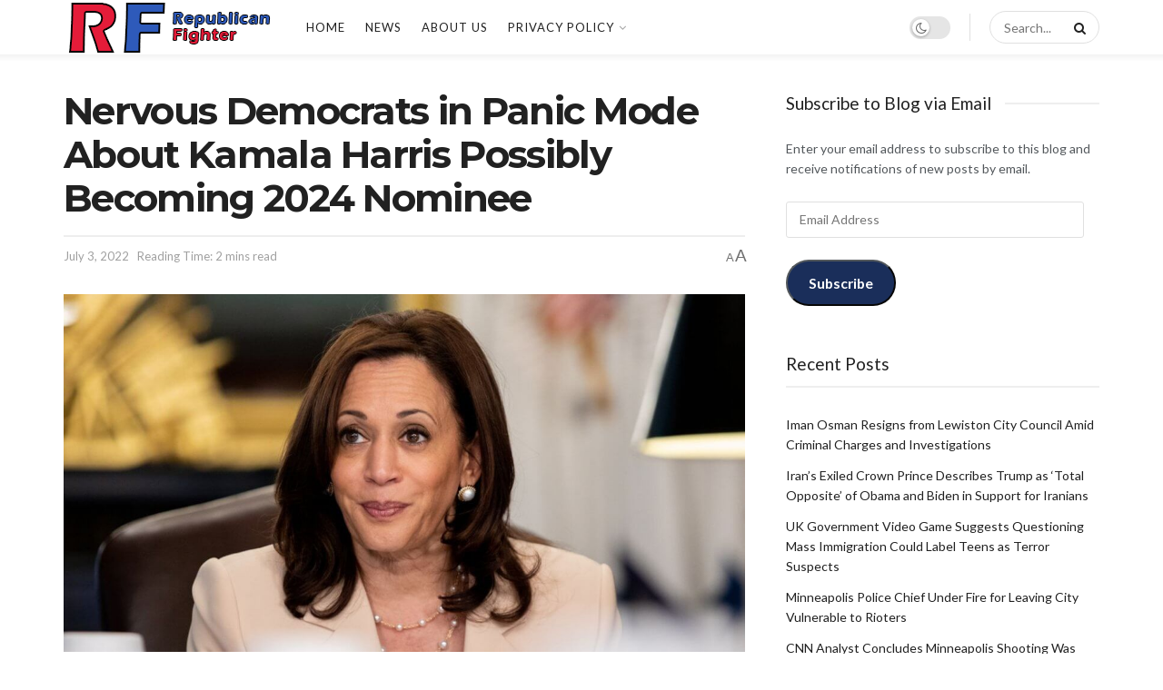

--- FILE ---
content_type: text/html; charset=UTF-8
request_url: https://republicanfighter.com/nervous-democrats-in-panic-mode-about-kamala-harris-possibly-becoming-2024-nominee/
body_size: 25292
content:
<!doctype html>
<!--[if lt IE 7]> <html class="no-js lt-ie9 lt-ie8 lt-ie7" lang="en-US" prefix="og: https://ogp.me/ns#"> <![endif]-->
<!--[if IE 7]>    <html class="no-js lt-ie9 lt-ie8" lang="en-US" prefix="og: https://ogp.me/ns#"> <![endif]-->
<!--[if IE 8]>    <html class="no-js lt-ie9" lang="en-US" prefix="og: https://ogp.me/ns#"> <![endif]-->
<!--[if IE 9]>    <html class="no-js lt-ie10" lang="en-US" prefix="og: https://ogp.me/ns#"> <![endif]-->
<!--[if gt IE 8]><!--> <html class="no-js" lang="en-US" prefix="og: https://ogp.me/ns#"> <!--<![endif]-->
<head>
    <meta http-equiv="Content-Type" content="text/html; charset=UTF-8" />
    <meta name='viewport' content='width=device-width, initial-scale=1, user-scalable=yes' />
    <link rel="profile" href="https://gmpg.org/xfn/11" />
    <link rel="pingback" href="https://republicanfighter.com/xmlrpc.php" />
    	<style>img:is([sizes="auto" i], [sizes^="auto," i]) { contain-intrinsic-size: 3000px 1500px }</style>
				<script type="text/javascript">
			  var jnews_ajax_url = '/?ajax-request=jnews'
			</script>
			<script type="text/javascript">;window.jnews=window.jnews||{},window.jnews.library=window.jnews.library||{},window.jnews.library=function(){"use strict";var e=this;e.win=window,e.doc=document,e.noop=function(){},e.globalBody=e.doc.getElementsByTagName("body")[0],e.globalBody=e.globalBody?e.globalBody:e.doc,e.win.jnewsDataStorage=e.win.jnewsDataStorage||{_storage:new WeakMap,put:function(e,t,n){this._storage.has(e)||this._storage.set(e,new Map),this._storage.get(e).set(t,n)},get:function(e,t){return this._storage.get(e).get(t)},has:function(e,t){return this._storage.has(e)&&this._storage.get(e).has(t)},remove:function(e,t){var n=this._storage.get(e).delete(t);return 0===!this._storage.get(e).size&&this._storage.delete(e),n}},e.windowWidth=function(){return e.win.innerWidth||e.docEl.clientWidth||e.globalBody.clientWidth},e.windowHeight=function(){return e.win.innerHeight||e.docEl.clientHeight||e.globalBody.clientHeight},e.requestAnimationFrame=e.win.requestAnimationFrame||e.win.webkitRequestAnimationFrame||e.win.mozRequestAnimationFrame||e.win.msRequestAnimationFrame||window.oRequestAnimationFrame||function(e){return setTimeout(e,1e3/60)},e.cancelAnimationFrame=e.win.cancelAnimationFrame||e.win.webkitCancelAnimationFrame||e.win.webkitCancelRequestAnimationFrame||e.win.mozCancelAnimationFrame||e.win.msCancelRequestAnimationFrame||e.win.oCancelRequestAnimationFrame||function(e){clearTimeout(e)},e.classListSupport="classList"in document.createElement("_"),e.hasClass=e.classListSupport?function(e,t){return e.classList.contains(t)}:function(e,t){return e.className.indexOf(t)>=0},e.addClass=e.classListSupport?function(t,n){e.hasClass(t,n)||t.classList.add(n)}:function(t,n){e.hasClass(t,n)||(t.className+=" "+n)},e.removeClass=e.classListSupport?function(t,n){e.hasClass(t,n)&&t.classList.remove(n)}:function(t,n){e.hasClass(t,n)&&(t.className=t.className.replace(n,""))},e.objKeys=function(e){var t=[];for(var n in e)Object.prototype.hasOwnProperty.call(e,n)&&t.push(n);return t},e.isObjectSame=function(e,t){var n=!0;return JSON.stringify(e)!==JSON.stringify(t)&&(n=!1),n},e.extend=function(){for(var e,t,n,o=arguments[0]||{},i=1,a=arguments.length;i<a;i++)if(null!==(e=arguments[i]))for(t in e)o!==(n=e[t])&&void 0!==n&&(o[t]=n);return o},e.dataStorage=e.win.jnewsDataStorage,e.isVisible=function(e){return 0!==e.offsetWidth&&0!==e.offsetHeight||e.getBoundingClientRect().length},e.getHeight=function(e){return e.offsetHeight||e.clientHeight||e.getBoundingClientRect().height},e.getWidth=function(e){return e.offsetWidth||e.clientWidth||e.getBoundingClientRect().width},e.supportsPassive=!1;try{var t=Object.defineProperty({},"passive",{get:function(){e.supportsPassive=!0}});"createEvent"in e.doc?e.win.addEventListener("test",null,t):"fireEvent"in e.doc&&e.win.attachEvent("test",null)}catch(e){}e.passiveOption=!!e.supportsPassive&&{passive:!0},e.setStorage=function(e,t){e="jnews-"+e;var n={expired:Math.floor(((new Date).getTime()+432e5)/1e3)};t=Object.assign(n,t);localStorage.setItem(e,JSON.stringify(t))},e.getStorage=function(e){e="jnews-"+e;var t=localStorage.getItem(e);return null!==t&&0<t.length?JSON.parse(localStorage.getItem(e)):{}},e.expiredStorage=function(){var t,n="jnews-";for(var o in localStorage)o.indexOf(n)>-1&&"undefined"!==(t=e.getStorage(o.replace(n,""))).expired&&t.expired<Math.floor((new Date).getTime()/1e3)&&localStorage.removeItem(o)},e.addEvents=function(t,n,o){for(var i in n){var a=["touchstart","touchmove"].indexOf(i)>=0&&!o&&e.passiveOption;"createEvent"in e.doc?t.addEventListener(i,n[i],a):"fireEvent"in e.doc&&t.attachEvent("on"+i,n[i])}},e.removeEvents=function(t,n){for(var o in n)"createEvent"in e.doc?t.removeEventListener(o,n[o]):"fireEvent"in e.doc&&t.detachEvent("on"+o,n[o])},e.triggerEvents=function(t,n,o){var i;o=o||{detail:null};return"createEvent"in e.doc?(!(i=e.doc.createEvent("CustomEvent")||new CustomEvent(n)).initCustomEvent||i.initCustomEvent(n,!0,!1,o),void t.dispatchEvent(i)):"fireEvent"in e.doc?((i=e.doc.createEventObject()).eventType=n,void t.fireEvent("on"+i.eventType,i)):void 0},e.getParents=function(t,n){void 0===n&&(n=e.doc);for(var o=[],i=t.parentNode,a=!1;!a;)if(i){var r=i;r.querySelectorAll(n).length?a=!0:(o.push(r),i=r.parentNode)}else o=[],a=!0;return o},e.forEach=function(e,t,n){for(var o=0,i=e.length;o<i;o++)t.call(n,e[o],o)},e.getText=function(e){return e.innerText||e.textContent},e.setText=function(e,t){var n="object"==typeof t?t.innerText||t.textContent:t;e.innerText&&(e.innerText=n),e.textContent&&(e.textContent=n)},e.httpBuildQuery=function(t){return e.objKeys(t).reduce(function t(n){var o=arguments.length>1&&void 0!==arguments[1]?arguments[1]:null;return function(i,a){var r=n[a];a=encodeURIComponent(a);var s=o?"".concat(o,"[").concat(a,"]"):a;return null==r||"function"==typeof r?(i.push("".concat(s,"=")),i):["number","boolean","string"].includes(typeof r)?(i.push("".concat(s,"=").concat(encodeURIComponent(r))),i):(i.push(e.objKeys(r).reduce(t(r,s),[]).join("&")),i)}}(t),[]).join("&")},e.get=function(t,n,o,i){return o="function"==typeof o?o:e.noop,e.ajax("GET",t,n,o,i)},e.post=function(t,n,o,i){return o="function"==typeof o?o:e.noop,e.ajax("POST",t,n,o,i)},e.ajax=function(t,n,o,i,a){var r=new XMLHttpRequest,s=n,c=e.httpBuildQuery(o);if(t=-1!=["GET","POST"].indexOf(t)?t:"GET",r.open(t,s+("GET"==t?"?"+c:""),!0),"POST"==t&&r.setRequestHeader("Content-type","application/x-www-form-urlencoded"),r.setRequestHeader("X-Requested-With","XMLHttpRequest"),r.onreadystatechange=function(){4===r.readyState&&200<=r.status&&300>r.status&&"function"==typeof i&&i.call(void 0,r.response)},void 0!==a&&!a){return{xhr:r,send:function(){r.send("POST"==t?c:null)}}}return r.send("POST"==t?c:null),{xhr:r}},e.scrollTo=function(t,n,o){function i(e,t,n){this.start=this.position(),this.change=e-this.start,this.currentTime=0,this.increment=20,this.duration=void 0===n?500:n,this.callback=t,this.finish=!1,this.animateScroll()}return Math.easeInOutQuad=function(e,t,n,o){return(e/=o/2)<1?n/2*e*e+t:-n/2*(--e*(e-2)-1)+t},i.prototype.stop=function(){this.finish=!0},i.prototype.move=function(t){e.doc.documentElement.scrollTop=t,e.globalBody.parentNode.scrollTop=t,e.globalBody.scrollTop=t},i.prototype.position=function(){return e.doc.documentElement.scrollTop||e.globalBody.parentNode.scrollTop||e.globalBody.scrollTop},i.prototype.animateScroll=function(){this.currentTime+=this.increment;var t=Math.easeInOutQuad(this.currentTime,this.start,this.change,this.duration);this.move(t),this.currentTime<this.duration&&!this.finish?e.requestAnimationFrame.call(e.win,this.animateScroll.bind(this)):this.callback&&"function"==typeof this.callback&&this.callback()},new i(t,n,o)},e.unwrap=function(t){var n,o=t;e.forEach(t,(function(e,t){n?n+=e:n=e})),o.replaceWith(n)},e.performance={start:function(e){performance.mark(e+"Start")},stop:function(e){performance.mark(e+"End"),performance.measure(e,e+"Start",e+"End")}},e.fps=function(){var t=0,n=0,o=0;!function(){var i=t=0,a=0,r=0,s=document.getElementById("fpsTable"),c=function(t){void 0===document.getElementsByTagName("body")[0]?e.requestAnimationFrame.call(e.win,(function(){c(t)})):document.getElementsByTagName("body")[0].appendChild(t)};null===s&&((s=document.createElement("div")).style.position="fixed",s.style.top="120px",s.style.left="10px",s.style.width="100px",s.style.height="20px",s.style.border="1px solid black",s.style.fontSize="11px",s.style.zIndex="100000",s.style.backgroundColor="white",s.id="fpsTable",c(s));var l=function(){o++,n=Date.now(),(a=(o/(r=(n-t)/1e3)).toPrecision(2))!=i&&(i=a,s.innerHTML=i+"fps"),1<r&&(t=n,o=0),e.requestAnimationFrame.call(e.win,l)};l()}()},e.instr=function(e,t){for(var n=0;n<t.length;n++)if(-1!==e.toLowerCase().indexOf(t[n].toLowerCase()))return!0},e.winLoad=function(t,n){function o(o){if("complete"===e.doc.readyState||"interactive"===e.doc.readyState)return!o||n?setTimeout(t,n||1):t(o),1}o()||e.addEvents(e.win,{load:o})},e.docReady=function(t,n){function o(o){if("complete"===e.doc.readyState||"interactive"===e.doc.readyState)return!o||n?setTimeout(t,n||1):t(o),1}o()||e.addEvents(e.doc,{DOMContentLoaded:o})},e.fireOnce=function(){e.docReady((function(){e.assets=e.assets||[],e.assets.length&&(e.boot(),e.load_assets())}),50)},e.boot=function(){e.length&&e.doc.querySelectorAll("style[media]").forEach((function(e){"not all"==e.getAttribute("media")&&e.removeAttribute("media")}))},e.create_js=function(t,n){var o=e.doc.createElement("script");switch(o.setAttribute("src",t),n){case"defer":o.setAttribute("defer",!0);break;case"async":o.setAttribute("async",!0);break;case"deferasync":o.setAttribute("defer",!0),o.setAttribute("async",!0)}e.globalBody.appendChild(o)},e.load_assets=function(){"object"==typeof e.assets&&e.forEach(e.assets.slice(0),(function(t,n){var o="";t.defer&&(o+="defer"),t.async&&(o+="async"),e.create_js(t.url,o);var i=e.assets.indexOf(t);i>-1&&e.assets.splice(i,1)})),e.assets=jnewsoption.au_scripts=window.jnewsads=[]},e.setCookie=function(e,t,n){var o="";if(n){var i=new Date;i.setTime(i.getTime()+24*n*60*60*1e3),o="; expires="+i.toUTCString()}document.cookie=e+"="+(t||"")+o+"; path=/"},e.getCookie=function(e){for(var t=e+"=",n=document.cookie.split(";"),o=0;o<n.length;o++){for(var i=n[o];" "==i.charAt(0);)i=i.substring(1,i.length);if(0==i.indexOf(t))return i.substring(t.length,i.length)}return null},e.eraseCookie=function(e){document.cookie=e+"=; Path=/; Expires=Thu, 01 Jan 1970 00:00:01 GMT;"},e.docReady((function(){e.globalBody=e.globalBody==e.doc?e.doc.getElementsByTagName("body")[0]:e.globalBody,e.globalBody=e.globalBody?e.globalBody:e.doc})),e.winLoad((function(){e.winLoad((function(){var t=!1;if(void 0!==window.jnewsadmin)if(void 0!==window.file_version_checker){var n=e.objKeys(window.file_version_checker);n.length?n.forEach((function(e){t||"10.0.4"===window.file_version_checker[e]||(t=!0)})):t=!0}else t=!0;t&&(window.jnewsHelper.getMessage(),window.jnewsHelper.getNotice())}),2500)}))},window.jnews.library=new window.jnews.library;</script>
<!-- Search Engine Optimization by Rank Math - https://rankmath.com/ -->
<title>Nervous Democrats in Panic Mode About Kamala Harris Possibly Becoming 2024 Nominee - Republican Fighter</title>
<meta name="description" content="Democrats are despairing about the possibility of Kamala Harris becoming the 2024 nominee if President Biden doesn’t seek a second term in office, insiders"/>
<meta name="robots" content="index, follow, max-snippet:-1, max-video-preview:-1, max-image-preview:large"/>
<link rel="canonical" href="https://republicanfighter.com/nervous-democrats-in-panic-mode-about-kamala-harris-possibly-becoming-2024-nominee/" />
<meta property="og:locale" content="en_US" />
<meta property="og:type" content="article" />
<meta property="og:title" content="Nervous Democrats in Panic Mode About Kamala Harris Possibly Becoming 2024 Nominee - Republican Fighter" />
<meta property="og:description" content="Democrats are despairing about the possibility of Kamala Harris becoming the 2024 nominee if President Biden doesn’t seek a second term in office, insiders" />
<meta property="og:url" content="https://republicanfighter.com/nervous-democrats-in-panic-mode-about-kamala-harris-possibly-becoming-2024-nominee/" />
<meta property="og:site_name" content="Republican Fighter" />
<meta property="article:section" content="News" />
<meta property="og:updated_time" content="2022-07-03T00:58:47+00:00" />
<meta property="og:image" content="https://republicanfighter.com/wp-content/uploads/2022/07/Nervous-Democrats-in-Panic-Mode-About-Kamala-Harris-Possibly-Becoming-2024-Nominee.jpg" />
<meta property="og:image:secure_url" content="https://republicanfighter.com/wp-content/uploads/2022/07/Nervous-Democrats-in-Panic-Mode-About-Kamala-Harris-Possibly-Becoming-2024-Nominee.jpg" />
<meta property="og:image:width" content="1140" />
<meta property="og:image:height" content="599" />
<meta property="og:image:alt" content="Nervous Democrats in Panic Mode About Kamala Harris Possibly Becoming 2024 Nominee" />
<meta property="og:image:type" content="image/jpeg" />
<meta name="twitter:card" content="summary_large_image" />
<meta name="twitter:title" content="Nervous Democrats in Panic Mode About Kamala Harris Possibly Becoming 2024 Nominee - Republican Fighter" />
<meta name="twitter:description" content="Democrats are despairing about the possibility of Kamala Harris becoming the 2024 nominee if President Biden doesn’t seek a second term in office, insiders" />
<meta name="twitter:image" content="https://republicanfighter.com/wp-content/uploads/2022/07/Nervous-Democrats-in-Panic-Mode-About-Kamala-Harris-Possibly-Becoming-2024-Nominee.jpg" />
<meta name="twitter:label1" content="Written by" />
<meta name="twitter:data1" content="admin" />
<meta name="twitter:label2" content="Time to read" />
<meta name="twitter:data2" content="1 minute" />
<!-- /Rank Math WordPress SEO plugin -->

<link rel='dns-prefetch' href='//stats.wp.com' />
<link rel='dns-prefetch' href='//fonts.googleapis.com' />
<link rel='preconnect' href='https://fonts.gstatic.com' />
<link rel="alternate" type="application/rss+xml" title="Republican Fighter &raquo; Feed" href="https://republicanfighter.com/feed/" />
<link rel="alternate" type="application/rss+xml" title="Republican Fighter &raquo; Comments Feed" href="https://republicanfighter.com/comments/feed/" />
<link rel="alternate" type="application/rss+xml" title="Republican Fighter &raquo; Nervous Democrats in Panic Mode About Kamala Harris Possibly Becoming 2024 Nominee Comments Feed" href="https://republicanfighter.com/nervous-democrats-in-panic-mode-about-kamala-harris-possibly-becoming-2024-nominee/feed/" />
<script type="text/javascript">
/* <![CDATA[ */
window._wpemojiSettings = {"baseUrl":"https:\/\/s.w.org\/images\/core\/emoji\/16.0.1\/72x72\/","ext":".png","svgUrl":"https:\/\/s.w.org\/images\/core\/emoji\/16.0.1\/svg\/","svgExt":".svg","source":{"concatemoji":"https:\/\/republicanfighter.com\/wp-includes\/js\/wp-emoji-release.min.js?ver=6.8.3"}};
/*! This file is auto-generated */
!function(s,n){var o,i,e;function c(e){try{var t={supportTests:e,timestamp:(new Date).valueOf()};sessionStorage.setItem(o,JSON.stringify(t))}catch(e){}}function p(e,t,n){e.clearRect(0,0,e.canvas.width,e.canvas.height),e.fillText(t,0,0);var t=new Uint32Array(e.getImageData(0,0,e.canvas.width,e.canvas.height).data),a=(e.clearRect(0,0,e.canvas.width,e.canvas.height),e.fillText(n,0,0),new Uint32Array(e.getImageData(0,0,e.canvas.width,e.canvas.height).data));return t.every(function(e,t){return e===a[t]})}function u(e,t){e.clearRect(0,0,e.canvas.width,e.canvas.height),e.fillText(t,0,0);for(var n=e.getImageData(16,16,1,1),a=0;a<n.data.length;a++)if(0!==n.data[a])return!1;return!0}function f(e,t,n,a){switch(t){case"flag":return n(e,"\ud83c\udff3\ufe0f\u200d\u26a7\ufe0f","\ud83c\udff3\ufe0f\u200b\u26a7\ufe0f")?!1:!n(e,"\ud83c\udde8\ud83c\uddf6","\ud83c\udde8\u200b\ud83c\uddf6")&&!n(e,"\ud83c\udff4\udb40\udc67\udb40\udc62\udb40\udc65\udb40\udc6e\udb40\udc67\udb40\udc7f","\ud83c\udff4\u200b\udb40\udc67\u200b\udb40\udc62\u200b\udb40\udc65\u200b\udb40\udc6e\u200b\udb40\udc67\u200b\udb40\udc7f");case"emoji":return!a(e,"\ud83e\udedf")}return!1}function g(e,t,n,a){var r="undefined"!=typeof WorkerGlobalScope&&self instanceof WorkerGlobalScope?new OffscreenCanvas(300,150):s.createElement("canvas"),o=r.getContext("2d",{willReadFrequently:!0}),i=(o.textBaseline="top",o.font="600 32px Arial",{});return e.forEach(function(e){i[e]=t(o,e,n,a)}),i}function t(e){var t=s.createElement("script");t.src=e,t.defer=!0,s.head.appendChild(t)}"undefined"!=typeof Promise&&(o="wpEmojiSettingsSupports",i=["flag","emoji"],n.supports={everything:!0,everythingExceptFlag:!0},e=new Promise(function(e){s.addEventListener("DOMContentLoaded",e,{once:!0})}),new Promise(function(t){var n=function(){try{var e=JSON.parse(sessionStorage.getItem(o));if("object"==typeof e&&"number"==typeof e.timestamp&&(new Date).valueOf()<e.timestamp+604800&&"object"==typeof e.supportTests)return e.supportTests}catch(e){}return null}();if(!n){if("undefined"!=typeof Worker&&"undefined"!=typeof OffscreenCanvas&&"undefined"!=typeof URL&&URL.createObjectURL&&"undefined"!=typeof Blob)try{var e="postMessage("+g.toString()+"("+[JSON.stringify(i),f.toString(),p.toString(),u.toString()].join(",")+"));",a=new Blob([e],{type:"text/javascript"}),r=new Worker(URL.createObjectURL(a),{name:"wpTestEmojiSupports"});return void(r.onmessage=function(e){c(n=e.data),r.terminate(),t(n)})}catch(e){}c(n=g(i,f,p,u))}t(n)}).then(function(e){for(var t in e)n.supports[t]=e[t],n.supports.everything=n.supports.everything&&n.supports[t],"flag"!==t&&(n.supports.everythingExceptFlag=n.supports.everythingExceptFlag&&n.supports[t]);n.supports.everythingExceptFlag=n.supports.everythingExceptFlag&&!n.supports.flag,n.DOMReady=!1,n.readyCallback=function(){n.DOMReady=!0}}).then(function(){return e}).then(function(){var e;n.supports.everything||(n.readyCallback(),(e=n.source||{}).concatemoji?t(e.concatemoji):e.wpemoji&&e.twemoji&&(t(e.twemoji),t(e.wpemoji)))}))}((window,document),window._wpemojiSettings);
/* ]]> */
</script>
<style id='wp-emoji-styles-inline-css' type='text/css'>

	img.wp-smiley, img.emoji {
		display: inline !important;
		border: none !important;
		box-shadow: none !important;
		height: 1em !important;
		width: 1em !important;
		margin: 0 0.07em !important;
		vertical-align: -0.1em !important;
		background: none !important;
		padding: 0 !important;
	}
</style>
<link rel='stylesheet' id='wp-block-library-css' href='https://republicanfighter.com/wp-includes/css/dist/block-library/style.min.css?ver=6.8.3' type='text/css' media='all' />
<style id='classic-theme-styles-inline-css' type='text/css'>
/*! This file is auto-generated */
.wp-block-button__link{color:#fff;background-color:#32373c;border-radius:9999px;box-shadow:none;text-decoration:none;padding:calc(.667em + 2px) calc(1.333em + 2px);font-size:1.125em}.wp-block-file__button{background:#32373c;color:#fff;text-decoration:none}
</style>
<link rel='stylesheet' id='mediaelement-css' href='https://republicanfighter.com/wp-includes/js/mediaelement/mediaelementplayer-legacy.min.css?ver=4.2.17' type='text/css' media='all' />
<link rel='stylesheet' id='wp-mediaelement-css' href='https://republicanfighter.com/wp-includes/js/mediaelement/wp-mediaelement.min.css?ver=6.8.3' type='text/css' media='all' />
<style id='jetpack-sharing-buttons-style-inline-css' type='text/css'>
.jetpack-sharing-buttons__services-list{display:flex;flex-direction:row;flex-wrap:wrap;gap:0;list-style-type:none;margin:5px;padding:0}.jetpack-sharing-buttons__services-list.has-small-icon-size{font-size:12px}.jetpack-sharing-buttons__services-list.has-normal-icon-size{font-size:16px}.jetpack-sharing-buttons__services-list.has-large-icon-size{font-size:24px}.jetpack-sharing-buttons__services-list.has-huge-icon-size{font-size:36px}@media print{.jetpack-sharing-buttons__services-list{display:none!important}}.editor-styles-wrapper .wp-block-jetpack-sharing-buttons{gap:0;padding-inline-start:0}ul.jetpack-sharing-buttons__services-list.has-background{padding:1.25em 2.375em}
</style>
<style id='global-styles-inline-css' type='text/css'>
:root{--wp--preset--aspect-ratio--square: 1;--wp--preset--aspect-ratio--4-3: 4/3;--wp--preset--aspect-ratio--3-4: 3/4;--wp--preset--aspect-ratio--3-2: 3/2;--wp--preset--aspect-ratio--2-3: 2/3;--wp--preset--aspect-ratio--16-9: 16/9;--wp--preset--aspect-ratio--9-16: 9/16;--wp--preset--color--black: #000000;--wp--preset--color--cyan-bluish-gray: #abb8c3;--wp--preset--color--white: #ffffff;--wp--preset--color--pale-pink: #f78da7;--wp--preset--color--vivid-red: #cf2e2e;--wp--preset--color--luminous-vivid-orange: #ff6900;--wp--preset--color--luminous-vivid-amber: #fcb900;--wp--preset--color--light-green-cyan: #7bdcb5;--wp--preset--color--vivid-green-cyan: #00d084;--wp--preset--color--pale-cyan-blue: #8ed1fc;--wp--preset--color--vivid-cyan-blue: #0693e3;--wp--preset--color--vivid-purple: #9b51e0;--wp--preset--gradient--vivid-cyan-blue-to-vivid-purple: linear-gradient(135deg,rgba(6,147,227,1) 0%,rgb(155,81,224) 100%);--wp--preset--gradient--light-green-cyan-to-vivid-green-cyan: linear-gradient(135deg,rgb(122,220,180) 0%,rgb(0,208,130) 100%);--wp--preset--gradient--luminous-vivid-amber-to-luminous-vivid-orange: linear-gradient(135deg,rgba(252,185,0,1) 0%,rgba(255,105,0,1) 100%);--wp--preset--gradient--luminous-vivid-orange-to-vivid-red: linear-gradient(135deg,rgba(255,105,0,1) 0%,rgb(207,46,46) 100%);--wp--preset--gradient--very-light-gray-to-cyan-bluish-gray: linear-gradient(135deg,rgb(238,238,238) 0%,rgb(169,184,195) 100%);--wp--preset--gradient--cool-to-warm-spectrum: linear-gradient(135deg,rgb(74,234,220) 0%,rgb(151,120,209) 20%,rgb(207,42,186) 40%,rgb(238,44,130) 60%,rgb(251,105,98) 80%,rgb(254,248,76) 100%);--wp--preset--gradient--blush-light-purple: linear-gradient(135deg,rgb(255,206,236) 0%,rgb(152,150,240) 100%);--wp--preset--gradient--blush-bordeaux: linear-gradient(135deg,rgb(254,205,165) 0%,rgb(254,45,45) 50%,rgb(107,0,62) 100%);--wp--preset--gradient--luminous-dusk: linear-gradient(135deg,rgb(255,203,112) 0%,rgb(199,81,192) 50%,rgb(65,88,208) 100%);--wp--preset--gradient--pale-ocean: linear-gradient(135deg,rgb(255,245,203) 0%,rgb(182,227,212) 50%,rgb(51,167,181) 100%);--wp--preset--gradient--electric-grass: linear-gradient(135deg,rgb(202,248,128) 0%,rgb(113,206,126) 100%);--wp--preset--gradient--midnight: linear-gradient(135deg,rgb(2,3,129) 0%,rgb(40,116,252) 100%);--wp--preset--font-size--small: 13px;--wp--preset--font-size--medium: 20px;--wp--preset--font-size--large: 36px;--wp--preset--font-size--x-large: 42px;--wp--preset--spacing--20: 0.44rem;--wp--preset--spacing--30: 0.67rem;--wp--preset--spacing--40: 1rem;--wp--preset--spacing--50: 1.5rem;--wp--preset--spacing--60: 2.25rem;--wp--preset--spacing--70: 3.38rem;--wp--preset--spacing--80: 5.06rem;--wp--preset--shadow--natural: 6px 6px 9px rgba(0, 0, 0, 0.2);--wp--preset--shadow--deep: 12px 12px 50px rgba(0, 0, 0, 0.4);--wp--preset--shadow--sharp: 6px 6px 0px rgba(0, 0, 0, 0.2);--wp--preset--shadow--outlined: 6px 6px 0px -3px rgba(255, 255, 255, 1), 6px 6px rgba(0, 0, 0, 1);--wp--preset--shadow--crisp: 6px 6px 0px rgba(0, 0, 0, 1);}:where(.is-layout-flex){gap: 0.5em;}:where(.is-layout-grid){gap: 0.5em;}body .is-layout-flex{display: flex;}.is-layout-flex{flex-wrap: wrap;align-items: center;}.is-layout-flex > :is(*, div){margin: 0;}body .is-layout-grid{display: grid;}.is-layout-grid > :is(*, div){margin: 0;}:where(.wp-block-columns.is-layout-flex){gap: 2em;}:where(.wp-block-columns.is-layout-grid){gap: 2em;}:where(.wp-block-post-template.is-layout-flex){gap: 1.25em;}:where(.wp-block-post-template.is-layout-grid){gap: 1.25em;}.has-black-color{color: var(--wp--preset--color--black) !important;}.has-cyan-bluish-gray-color{color: var(--wp--preset--color--cyan-bluish-gray) !important;}.has-white-color{color: var(--wp--preset--color--white) !important;}.has-pale-pink-color{color: var(--wp--preset--color--pale-pink) !important;}.has-vivid-red-color{color: var(--wp--preset--color--vivid-red) !important;}.has-luminous-vivid-orange-color{color: var(--wp--preset--color--luminous-vivid-orange) !important;}.has-luminous-vivid-amber-color{color: var(--wp--preset--color--luminous-vivid-amber) !important;}.has-light-green-cyan-color{color: var(--wp--preset--color--light-green-cyan) !important;}.has-vivid-green-cyan-color{color: var(--wp--preset--color--vivid-green-cyan) !important;}.has-pale-cyan-blue-color{color: var(--wp--preset--color--pale-cyan-blue) !important;}.has-vivid-cyan-blue-color{color: var(--wp--preset--color--vivid-cyan-blue) !important;}.has-vivid-purple-color{color: var(--wp--preset--color--vivid-purple) !important;}.has-black-background-color{background-color: var(--wp--preset--color--black) !important;}.has-cyan-bluish-gray-background-color{background-color: var(--wp--preset--color--cyan-bluish-gray) !important;}.has-white-background-color{background-color: var(--wp--preset--color--white) !important;}.has-pale-pink-background-color{background-color: var(--wp--preset--color--pale-pink) !important;}.has-vivid-red-background-color{background-color: var(--wp--preset--color--vivid-red) !important;}.has-luminous-vivid-orange-background-color{background-color: var(--wp--preset--color--luminous-vivid-orange) !important;}.has-luminous-vivid-amber-background-color{background-color: var(--wp--preset--color--luminous-vivid-amber) !important;}.has-light-green-cyan-background-color{background-color: var(--wp--preset--color--light-green-cyan) !important;}.has-vivid-green-cyan-background-color{background-color: var(--wp--preset--color--vivid-green-cyan) !important;}.has-pale-cyan-blue-background-color{background-color: var(--wp--preset--color--pale-cyan-blue) !important;}.has-vivid-cyan-blue-background-color{background-color: var(--wp--preset--color--vivid-cyan-blue) !important;}.has-vivid-purple-background-color{background-color: var(--wp--preset--color--vivid-purple) !important;}.has-black-border-color{border-color: var(--wp--preset--color--black) !important;}.has-cyan-bluish-gray-border-color{border-color: var(--wp--preset--color--cyan-bluish-gray) !important;}.has-white-border-color{border-color: var(--wp--preset--color--white) !important;}.has-pale-pink-border-color{border-color: var(--wp--preset--color--pale-pink) !important;}.has-vivid-red-border-color{border-color: var(--wp--preset--color--vivid-red) !important;}.has-luminous-vivid-orange-border-color{border-color: var(--wp--preset--color--luminous-vivid-orange) !important;}.has-luminous-vivid-amber-border-color{border-color: var(--wp--preset--color--luminous-vivid-amber) !important;}.has-light-green-cyan-border-color{border-color: var(--wp--preset--color--light-green-cyan) !important;}.has-vivid-green-cyan-border-color{border-color: var(--wp--preset--color--vivid-green-cyan) !important;}.has-pale-cyan-blue-border-color{border-color: var(--wp--preset--color--pale-cyan-blue) !important;}.has-vivid-cyan-blue-border-color{border-color: var(--wp--preset--color--vivid-cyan-blue) !important;}.has-vivid-purple-border-color{border-color: var(--wp--preset--color--vivid-purple) !important;}.has-vivid-cyan-blue-to-vivid-purple-gradient-background{background: var(--wp--preset--gradient--vivid-cyan-blue-to-vivid-purple) !important;}.has-light-green-cyan-to-vivid-green-cyan-gradient-background{background: var(--wp--preset--gradient--light-green-cyan-to-vivid-green-cyan) !important;}.has-luminous-vivid-amber-to-luminous-vivid-orange-gradient-background{background: var(--wp--preset--gradient--luminous-vivid-amber-to-luminous-vivid-orange) !important;}.has-luminous-vivid-orange-to-vivid-red-gradient-background{background: var(--wp--preset--gradient--luminous-vivid-orange-to-vivid-red) !important;}.has-very-light-gray-to-cyan-bluish-gray-gradient-background{background: var(--wp--preset--gradient--very-light-gray-to-cyan-bluish-gray) !important;}.has-cool-to-warm-spectrum-gradient-background{background: var(--wp--preset--gradient--cool-to-warm-spectrum) !important;}.has-blush-light-purple-gradient-background{background: var(--wp--preset--gradient--blush-light-purple) !important;}.has-blush-bordeaux-gradient-background{background: var(--wp--preset--gradient--blush-bordeaux) !important;}.has-luminous-dusk-gradient-background{background: var(--wp--preset--gradient--luminous-dusk) !important;}.has-pale-ocean-gradient-background{background: var(--wp--preset--gradient--pale-ocean) !important;}.has-electric-grass-gradient-background{background: var(--wp--preset--gradient--electric-grass) !important;}.has-midnight-gradient-background{background: var(--wp--preset--gradient--midnight) !important;}.has-small-font-size{font-size: var(--wp--preset--font-size--small) !important;}.has-medium-font-size{font-size: var(--wp--preset--font-size--medium) !important;}.has-large-font-size{font-size: var(--wp--preset--font-size--large) !important;}.has-x-large-font-size{font-size: var(--wp--preset--font-size--x-large) !important;}
:where(.wp-block-post-template.is-layout-flex){gap: 1.25em;}:where(.wp-block-post-template.is-layout-grid){gap: 1.25em;}
:where(.wp-block-columns.is-layout-flex){gap: 2em;}:where(.wp-block-columns.is-layout-grid){gap: 2em;}
:root :where(.wp-block-pullquote){font-size: 1.5em;line-height: 1.6;}
</style>
<link rel='stylesheet' id='jetpack-subscriptions-css' href='https://republicanfighter.com/wp-content/plugins/jetpack/_inc/build/subscriptions/subscriptions.min.css?ver=14.9.1' type='text/css' media='all' />
<link rel='stylesheet' id='jeg_customizer_font-css' href='//fonts.googleapis.com/css?family=Lato%3Aregular%2C700%7CMontserrat%3Aregular%2C700&#038;display=swap&#038;ver=1.3.0' type='text/css' media='all' />
<link rel='stylesheet' id='jnews-frontend-css' href='https://republicanfighter.com/wp-content/themes/jnews/assets/dist/frontend.min.css?ver=11.6.1' type='text/css' media='all' />
<link rel='stylesheet' id='jnews-style-css' href='https://republicanfighter.com/wp-content/themes/jnews/style.css?ver=11.6.1' type='text/css' media='all' />
<link rel='stylesheet' id='jnews-darkmode-css' href='https://republicanfighter.com/wp-content/themes/jnews/assets/css/darkmode.css?ver=11.6.1' type='text/css' media='all' />
<link rel='stylesheet' id='jnews-scheme-css' href='https://republicanfighter.com/wp-content/themes/jnews/data/import/newsplus/scheme.css?ver=11.6.1' type='text/css' media='all' />
<script type="text/javascript" src="https://republicanfighter.com/wp-includes/js/jquery/jquery.min.js?ver=3.7.1" id="jquery-core-js"></script>
<script type="text/javascript" src="https://republicanfighter.com/wp-includes/js/jquery/jquery-migrate.min.js?ver=3.4.1" id="jquery-migrate-js"></script>
<link rel="https://api.w.org/" href="https://republicanfighter.com/wp-json/" /><link rel="alternate" title="JSON" type="application/json" href="https://republicanfighter.com/wp-json/wp/v2/posts/1050" /><link rel="EditURI" type="application/rsd+xml" title="RSD" href="https://republicanfighter.com/xmlrpc.php?rsd" />
<meta name="generator" content="WordPress 6.8.3" />
<link rel='shortlink' href='https://republicanfighter.com/?p=1050' />
<link rel="alternate" title="oEmbed (JSON)" type="application/json+oembed" href="https://republicanfighter.com/wp-json/oembed/1.0/embed?url=https%3A%2F%2Frepublicanfighter.com%2Fnervous-democrats-in-panic-mode-about-kamala-harris-possibly-becoming-2024-nominee%2F" />
<link rel="alternate" title="oEmbed (XML)" type="text/xml+oembed" href="https://republicanfighter.com/wp-json/oembed/1.0/embed?url=https%3A%2F%2Frepublicanfighter.com%2Fnervous-democrats-in-panic-mode-about-kamala-harris-possibly-becoming-2024-nominee%2F&#038;format=xml" />
<!-- Adsterra Social Bar --> 
<!-- <script type='text/javascript' src='//pl18722594.revenuecpmgate.com/92/37/be/9237be1e92cb5fda32e32a7e35f3437e.js'></script> -->

<!-- Google tag (gtag.js) -->
<script async src="https://www.googletagmanager.com/gtag/js?id=G-BM7YBM6JKG"></script>
<script>
  window.dataLayer = window.dataLayer || [];
  function gtag(){dataLayer.push(arguments);}
  gtag('js', new Date());

  gtag('config', 'G-BM7YBM6JKG');
</script>

<!-- 1. HTML: Popup Structure -->
<div id="myPopup" class="popup">
  <div class="popup-content">
    <span class="close">&times;</span>
    <a href="https://t.me/+J-RK-gQ1FU45ZGNk" target="_blank">
      <img src="https://republicanfighter.com/wp-content/uploads/2025/01/ads_telegram_new.jpg" alt="Follow us on Telegram!" style="max-width: 100%; height: auto; border-radius: 6px;">
		Telegram is where we really talk. Don't miss out!
    </a>
  </div>
</div>

<!-- 2. CSS: Popup Styling -->
<style>
  .popup {
    display: none;
    position: fixed;
    z-index: 9999;
    left: 0; top: 0;
    width: 100%; height: 100%;
    background: rgba(0,0,0,0.7);
    opacity: 0;
    visibility: hidden;
    transition: opacity 0.3s ease, visibility 0.3s ease;
    pointer-events: none;
  }
  .popup.visible {
    display: block;
    opacity: 1;
    visibility: visible;
    pointer-events: auto;
  }
  body.popup-active .ad-wrapper {
    pointer-events: none;
  }

  .popup-content {
    background: #fff;
    padding: 10px;
    border-radius: 8px;
    width: 320px;
    max-width: 90%;
    margin: 15% auto;
    text-align: center;
    position: relative;
  }

  .popup-content h2 {
    margin-top: 0;
  }

  .popup .close {
    position: absolute;
    top: 10px;
    right: 15px;
    font-size: 24px;
    cursor: pointer;
  }

  .popup-content button {
    margin-top: 15px;
    padding: 10px 20px;
    font-size: 16px;
    background: #0073aa;
    color: #fff;
    border: none;
    border-radius: 4px;
    cursor: pointer;
  }

  .popup-content button:hover {
    background: #005f8c;
  }

  /* Adsterra container wrapper should be disabled during popup */
  body.popup-active .ad-wrapper {
    pointer-events: none;
  }
</style>

<!-- 3. JS: Popup Behavior -->
<script>
  window.addEventListener('DOMContentLoaded', function() {
    const popup = document.getElementById('myPopup');
    const closeBtn = popup.querySelector('.close');
    const content = popup.querySelector('.popup-content');

    setTimeout(() => {
      popup.classList.add('visible');
      document.body.classList.add('popup-active');
    }, 10000);

    function safelyClose() {
      popup.style.pointerEvents = 'none';
      popup.classList.remove('visible');
      document.body.classList.remove('popup-active');
      setTimeout(() => {
        popup.style.display = 'none';
        popup.style.pointerEvents = 'auto';
      }, 400);
    }

    function onOverlayTap(e) {
      const touch = e.changedTouches ? e.changedTouches[0] : null;
      const x = touch ? touch.clientX : e.clientX;
      const y = touch ? touch.clientY : e.clientY;
      const el = document.elementFromPoint(x, y);

      if (!content.contains(el)) {
        e.preventDefault();
        e.stopPropagation();
        safelyClose();
      }
    }
	  
    closeBtn.addEventListener('click', function(e) {
      e.preventDefault();
      safelyClose();
    });

    closeBtn.addEventListener('touchend', function(e) {
      e.preventDefault();
      safelyClose();
    }, {passive: false});

    popup.addEventListener('touchend', onOverlayTap, {passive: false});
    popup.addEventListener('click', function(e) {
      onOverlayTap(e);
    }, false);
  });
</script>

<!-- Share buttons for Social Media -->
<style>
/* Label */
.share-label {
  font-weight: normal; /* ✅ Changed from 600 */
  margin-bottom: 12px;
  font-size: 16px;
  color: #333;
  text-align: center;
}

/* Container */
.social-share-container {
  max-width: 100%;
  width: 100%;
  display: flex;
  flex-direction: column;
  align-items: center;
  margin: 20px 0;
}

/* Share button list */
.custom-share-icons {
  list-style: none !important;
  padding: 0;
  margin: 0;
  display: flex;
  flex-wrap: wrap;
  gap: 12px;
  justify-content: center;
  transform: translateX(-18px); /* ✅ Shift buttons 20px left */
}

/* Remove bullets from list items */
.custom-share-icons li {
  list-style: none !important;  /* ✅ Bullet fix for <li> */
  margin: 0;
}

/* Base style for all buttons */
.social-button {
  padding: 10px 16px;
  font-size: 14px;
  font-weight: 500;
  color: #fff;
  border: none;
  border-radius: 6px;
  text-decoration: none;
  transition: background-color 0.2s ease, transform 0.2s ease;
  white-space: nowrap;
  display: inline-block;
}

/* Hover effect */
.social-button:hover {
  opacity: 0.9;
  transform: scale(1.05);
}

/* Platform-specific colors */
.facebook { background-color: #1877F2; }
.x-twitter { background-color: #000000; }
.gettr { background-color: #C0181F; }
.telegram { background-color: #0088cc; }
.truthsocial { background-color: #1E3264; }
.parler { background-color: #99182C; }
.gab { background-color: #28a745; }
</style>

<!-- Disable Slider on mobile version -->
<style>
@media only screen and (max-width: 992px) {
    .jeg_sidebar {
        display: none !important;
    }
}
</style>

<!-- Decide Sticky Bottom -->
<script>!function(w,s,i,j){function f(w,f){w._ldStickyConfig={bottom:{ad_unit_id:19213180656839068}};var a;if(!f.getElementById(i)){var c=f.createElement(s);a=f.getElementsByTagName(s)[0],c.async=!0,c.src="https://cdn2.decide.dev/_js/ajs.js",c.id=i,c.charset="utf-8",a.parentNode.insertBefore(c,a)}if(!f.getElementById(j)){var o=f.createElement(s);a=f.getElementsByTagName(s)[0],o.async=!0,o.src="https://cdn2.decide.dev/_js/sjs.js",o.id=j,o.charset="utf-8",a.parentNode.insertBefore(o,a)}}w===w.top?f(w,document):w!==w.top&&w.frameElement&&w.top.document&&f(w.top,w.top.document)}(window,"script","ld-ajs","ld-sjs");</script>
	<style>img#wpstats{display:none}</style>
		<link rel="icon" href="https://republicanfighter.com/wp-content/uploads/2025/08/icon_new-1.png" sizes="32x32" />
<link rel="icon" href="https://republicanfighter.com/wp-content/uploads/2025/08/icon_new-1.png" sizes="192x192" />
<link rel="apple-touch-icon" href="https://republicanfighter.com/wp-content/uploads/2025/08/icon_new-1.png" />
<meta name="msapplication-TileImage" content="https://republicanfighter.com/wp-content/uploads/2025/08/icon_new-1.png" />
<style id="jeg_dynamic_css" type="text/css" data-type="jeg_custom-css">.jeg_container, .jeg_content, .jeg_boxed .jeg_main .jeg_container, .jeg_autoload_separator { background-color : #ffffff; } body { --j-body-color : #53585c; --j-accent-color : #1a2e5a; --j-alt-color : #1a2e5a; --j-heading-color : #212121; } body,.jeg_newsfeed_list .tns-outer .tns-controls button,.jeg_filter_button,.owl-carousel .owl-nav div,.jeg_readmore,.jeg_hero_style_7 .jeg_post_meta a,.widget_calendar thead th,.widget_calendar tfoot a,.jeg_socialcounter a,.entry-header .jeg_meta_like a,.entry-header .jeg_meta_comment a,.entry-header .jeg_meta_donation a,.entry-header .jeg_meta_bookmark a,.entry-content tbody tr:hover,.entry-content th,.jeg_splitpost_nav li:hover a,#breadcrumbs a,.jeg_author_socials a:hover,.jeg_footer_content a,.jeg_footer_bottom a,.jeg_cartcontent,.woocommerce .woocommerce-breadcrumb a { color : #53585c; } a, .jeg_menu_style_5>li>a:hover, .jeg_menu_style_5>li.sfHover>a, .jeg_menu_style_5>li.current-menu-item>a, .jeg_menu_style_5>li.current-menu-ancestor>a, .jeg_navbar .jeg_menu:not(.jeg_main_menu)>li>a:hover, .jeg_midbar .jeg_menu:not(.jeg_main_menu)>li>a:hover, .jeg_side_tabs li.active, .jeg_block_heading_5 strong, .jeg_block_heading_6 strong, .jeg_block_heading_7 strong, .jeg_block_heading_8 strong, .jeg_subcat_list li a:hover, .jeg_subcat_list li button:hover, .jeg_pl_lg_7 .jeg_thumb .jeg_post_category a, .jeg_pl_xs_2:before, .jeg_pl_xs_4 .jeg_postblock_content:before, .jeg_postblock .jeg_post_title a:hover, .jeg_hero_style_6 .jeg_post_title a:hover, .jeg_sidefeed .jeg_pl_xs_3 .jeg_post_title a:hover, .widget_jnews_popular .jeg_post_title a:hover, .jeg_meta_author a, .widget_archive li a:hover, .widget_pages li a:hover, .widget_meta li a:hover, .widget_recent_entries li a:hover, .widget_rss li a:hover, .widget_rss cite, .widget_categories li a:hover, .widget_categories li.current-cat>a, #breadcrumbs a:hover, .jeg_share_count .counts, .commentlist .bypostauthor>.comment-body>.comment-author>.fn, span.required, .jeg_review_title, .bestprice .price, .authorlink a:hover, .jeg_vertical_playlist .jeg_video_playlist_play_icon, .jeg_vertical_playlist .jeg_video_playlist_item.active .jeg_video_playlist_thumbnail:before, .jeg_horizontal_playlist .jeg_video_playlist_play, .woocommerce li.product .pricegroup .button, .widget_display_forums li a:hover, .widget_display_topics li:before, .widget_display_replies li:before, .widget_display_views li:before, .bbp-breadcrumb a:hover, .jeg_mobile_menu li.sfHover>a, .jeg_mobile_menu li a:hover, .split-template-6 .pagenum, .jeg_mobile_menu_style_5>li>a:hover, .jeg_mobile_menu_style_5>li.sfHover>a, .jeg_mobile_menu_style_5>li.current-menu-item>a, .jeg_mobile_menu_style_5>li.current-menu-ancestor>a, .jeg_mobile_menu.jeg_menu_dropdown li.open > div > a { color : #1a2e5a; } .jeg_menu_style_1>li>a:before, .jeg_menu_style_2>li>a:before, .jeg_menu_style_3>li>a:before, .jeg_side_toggle, .jeg_slide_caption .jeg_post_category a, .jeg_slider_type_1_wrapper .tns-controls button.tns-next, .jeg_block_heading_1 .jeg_block_title span, .jeg_block_heading_2 .jeg_block_title span, .jeg_block_heading_3, .jeg_block_heading_4 .jeg_block_title span, .jeg_block_heading_6:after, .jeg_pl_lg_box .jeg_post_category a, .jeg_pl_md_box .jeg_post_category a, .jeg_readmore:hover, .jeg_thumb .jeg_post_category a, .jeg_block_loadmore a:hover, .jeg_postblock.alt .jeg_block_loadmore a:hover, .jeg_block_loadmore a.active, .jeg_postblock_carousel_2 .jeg_post_category a, .jeg_heroblock .jeg_post_category a, .jeg_pagenav_1 .page_number.active, .jeg_pagenav_1 .page_number.active:hover, input[type="submit"], .btn, .button, .widget_tag_cloud a:hover, .popularpost_item:hover .jeg_post_title a:before, .jeg_splitpost_4 .page_nav, .jeg_splitpost_5 .page_nav, .jeg_post_via a:hover, .jeg_post_source a:hover, .jeg_post_tags a:hover, .comment-reply-title small a:before, .comment-reply-title small a:after, .jeg_storelist .productlink, .authorlink li.active a:before, .jeg_footer.dark .socials_widget:not(.nobg) a:hover .fa, div.jeg_breakingnews_title, .jeg_overlay_slider_bottom_wrapper .tns-controls button, .jeg_overlay_slider_bottom_wrapper .tns-controls button:hover, .jeg_vertical_playlist .jeg_video_playlist_current, .woocommerce span.onsale, .woocommerce #respond input#submit:hover, .woocommerce a.button:hover, .woocommerce button.button:hover, .woocommerce input.button:hover, .woocommerce #respond input#submit.alt, .woocommerce a.button.alt, .woocommerce button.button.alt, .woocommerce input.button.alt, .jeg_popup_post .caption, .jeg_footer.dark input[type="submit"], .jeg_footer.dark .btn, .jeg_footer.dark .button, .footer_widget.widget_tag_cloud a:hover, .jeg_inner_content .content-inner .jeg_post_category a:hover, #buddypress .standard-form button, #buddypress a.button, #buddypress input[type="submit"], #buddypress input[type="button"], #buddypress input[type="reset"], #buddypress ul.button-nav li a, #buddypress .generic-button a, #buddypress .generic-button button, #buddypress .comment-reply-link, #buddypress a.bp-title-button, #buddypress.buddypress-wrap .members-list li .user-update .activity-read-more a, div#buddypress .standard-form button:hover, div#buddypress a.button:hover, div#buddypress input[type="submit"]:hover, div#buddypress input[type="button"]:hover, div#buddypress input[type="reset"]:hover, div#buddypress ul.button-nav li a:hover, div#buddypress .generic-button a:hover, div#buddypress .generic-button button:hover, div#buddypress .comment-reply-link:hover, div#buddypress a.bp-title-button:hover, div#buddypress.buddypress-wrap .members-list li .user-update .activity-read-more a:hover, #buddypress #item-nav .item-list-tabs ul li a:before, .jeg_inner_content .jeg_meta_container .follow-wrapper a { background-color : #1a2e5a; } .jeg_block_heading_7 .jeg_block_title span, .jeg_readmore:hover, .jeg_block_loadmore a:hover, .jeg_block_loadmore a.active, .jeg_pagenav_1 .page_number.active, .jeg_pagenav_1 .page_number.active:hover, .jeg_pagenav_3 .page_number:hover, .jeg_prevnext_post a:hover h3, .jeg_overlay_slider .jeg_post_category, .jeg_sidefeed .jeg_post.active, .jeg_vertical_playlist.jeg_vertical_playlist .jeg_video_playlist_item.active .jeg_video_playlist_thumbnail img, .jeg_horizontal_playlist .jeg_video_playlist_item.active { border-color : #1a2e5a; } .jeg_tabpost_nav li.active, .woocommerce div.product .woocommerce-tabs ul.tabs li.active, .jeg_mobile_menu_style_1>li.current-menu-item a, .jeg_mobile_menu_style_1>li.current-menu-ancestor a, .jeg_mobile_menu_style_2>li.current-menu-item::after, .jeg_mobile_menu_style_2>li.current-menu-ancestor::after, .jeg_mobile_menu_style_3>li.current-menu-item::before, .jeg_mobile_menu_style_3>li.current-menu-ancestor::before { border-bottom-color : #1a2e5a; } .jeg_post_share .jeg-icon svg { fill : #1a2e5a; } .jeg_post_meta .fa, .jeg_post_meta .jpwt-icon, .entry-header .jeg_post_meta .fa, .jeg_review_stars, .jeg_price_review_list { color : #1a2e5a; } .jeg_share_button.share-float.share-monocrhome a { background-color : #1a2e5a; } h1,h2,h3,h4,h5,h6,.jeg_post_title a,.entry-header .jeg_post_title,.jeg_hero_style_7 .jeg_post_title a,.jeg_block_title,.jeg_splitpost_bar .current_title,.jeg_video_playlist_title,.gallery-caption,.jeg_push_notification_button>a.button { color : #212121; } .split-template-9 .pagenum, .split-template-10 .pagenum, .split-template-11 .pagenum, .split-template-12 .pagenum, .split-template-13 .pagenum, .split-template-15 .pagenum, .split-template-18 .pagenum, .split-template-20 .pagenum, .split-template-19 .current_title span, .split-template-20 .current_title span { background-color : #212121; } .jeg_midbar { height : 60px; } .jeg_midbar, .jeg_midbar.dark { background-color : #f7f7f7; } .jeg_header .jeg_bottombar.jeg_navbar,.jeg_bottombar .jeg_nav_icon { height : 60px; } .jeg_header .jeg_bottombar.jeg_navbar, .jeg_header .jeg_bottombar .jeg_main_menu:not(.jeg_menu_style_1) > li > a, .jeg_header .jeg_bottombar .jeg_menu_style_1 > li, .jeg_header .jeg_bottombar .jeg_menu:not(.jeg_main_menu) > li > a { line-height : 60px; } .jeg_header .jeg_bottombar, .jeg_header .jeg_bottombar.jeg_navbar_dark, .jeg_bottombar.jeg_navbar_boxed .jeg_nav_row, .jeg_bottombar.jeg_navbar_dark.jeg_navbar_boxed .jeg_nav_row { border-bottom-width : 0px; } .jeg_header .socials_widget > a > i.fa:before { color : #5a5a5a; } .jeg_header .socials_widget.nobg > a > i > span.jeg-icon svg { fill : #5a5a5a; } .jeg_header .socials_widget.nobg > a > span.jeg-icon svg { fill : #5a5a5a; } .jeg_header .socials_widget > a > span.jeg-icon svg { fill : #5a5a5a; } .jeg_header .socials_widget > a > i > span.jeg-icon svg { fill : #5a5a5a; } .jeg_nav_search { width : 50%; } body,input,textarea,select,.chosen-container-single .chosen-single,.btn,.button { font-family: Lato,Helvetica,Arial,sans-serif; } .jeg_post_title, .entry-header .jeg_post_title, .jeg_single_tpl_2 .entry-header .jeg_post_title, .jeg_single_tpl_3 .entry-header .jeg_post_title, .jeg_single_tpl_6 .entry-header .jeg_post_title, .jeg_content .jeg_custom_title_wrapper .jeg_post_title { font-family: Montserrat,Helvetica,Arial,sans-serif; } .jeg_post_excerpt p, .content-inner p { font-family: Georgia,Times,"Times New Roman",serif; } .jeg_thumb .jeg_post_category a,.jeg_pl_lg_box .jeg_post_category a,.jeg_pl_md_box .jeg_post_category a,.jeg_postblock_carousel_2 .jeg_post_category a,.jeg_heroblock .jeg_post_category a,.jeg_slide_caption .jeg_post_category a { background-color : #1a2e5a; } .jeg_overlay_slider .jeg_post_category,.jeg_thumb .jeg_post_category a,.jeg_pl_lg_box .jeg_post_category a,.jeg_pl_md_box .jeg_post_category a,.jeg_postblock_carousel_2 .jeg_post_category a,.jeg_heroblock .jeg_post_category a,.jeg_slide_caption .jeg_post_category a { border-color : #1a2e5a; } </style><style type="text/css">
					.no_thumbnail .jeg_thumb,
					.thumbnail-container.no_thumbnail {
					    display: none !important;
					}
					.jeg_search_result .jeg_pl_xs_3.no_thumbnail .jeg_postblock_content,
					.jeg_sidefeed .jeg_pl_xs_3.no_thumbnail .jeg_postblock_content,
					.jeg_pl_sm.no_thumbnail .jeg_postblock_content {
					    margin-left: 0;
					}
					.jeg_postblock_11 .no_thumbnail .jeg_postblock_content,
					.jeg_postblock_12 .no_thumbnail .jeg_postblock_content,
					.jeg_postblock_12.jeg_col_3o3 .no_thumbnail .jeg_postblock_content  {
					    margin-top: 0;
					}
					.jeg_postblock_15 .jeg_pl_md_box.no_thumbnail .jeg_postblock_content,
					.jeg_postblock_19 .jeg_pl_md_box.no_thumbnail .jeg_postblock_content,
					.jeg_postblock_24 .jeg_pl_md_box.no_thumbnail .jeg_postblock_content,
					.jeg_sidefeed .jeg_pl_md_box .jeg_postblock_content {
					    position: relative;
					}
					.jeg_postblock_carousel_2 .no_thumbnail .jeg_post_title a,
					.jeg_postblock_carousel_2 .no_thumbnail .jeg_post_title a:hover,
					.jeg_postblock_carousel_2 .no_thumbnail .jeg_post_meta .fa {
					    color: #212121 !important;
					} 
					.jnews-dark-mode .jeg_postblock_carousel_2 .no_thumbnail .jeg_post_title a,
					.jnews-dark-mode .jeg_postblock_carousel_2 .no_thumbnail .jeg_post_title a:hover,
					.jnews-dark-mode .jeg_postblock_carousel_2 .no_thumbnail .jeg_post_meta .fa {
					    color: #fff !important;
					} 
				</style>		<style type="text/css" id="wp-custom-css">
			hr.wp-block-separator.has-alpha-channel-opacity.is-style-wide {
    border: none;
    border-top: 2px solid #eee;
    opacity: 1;
}

button.wp-block-button__link[name="jetpack_subscriptions_widget"] {
    background-color: #1a2e5a !important;
    color: #ffffff !important;       
    border-color: #53585c !important; 
    font-weight: bold;               
    transition: background-color 0.3s ease;
}

button.wp-block-button__link[name="jetpack_subscriptions_widget"]:hover {
    background-color: #53585c !important;
    border-color: #1a2e5a !important;
}		</style>
		</head>
<body class="wp-singular post-template-default single single-post postid-1050 single-format-standard wp-embed-responsive wp-theme-jnews jeg_toggle_light jeg_single_tpl_1 jnews jsc_normal">

    
    
    <div class="jeg_ad jeg_ad_top jnews_header_top_ads">
        <div class='ads-wrapper  '></div>    </div>

    <!-- The Main Wrapper
    ============================================= -->
    <div class="jeg_viewport">

        
        <div class="jeg_header_wrapper">
            <div class="jeg_header_instagram_wrapper">
    </div>

<!-- HEADER -->
<div class="jeg_header normal">
    <div class="jeg_bottombar jeg_navbar jeg_container jeg_navbar_wrapper jeg_navbar_normal jeg_navbar_shadow jeg_navbar_normal">
    <div class="container">
        <div class="jeg_nav_row">
            
                <div class="jeg_nav_col jeg_nav_left jeg_nav_grow">
                    <div class="item_wrap jeg_nav_alignleft">
                        <div class="jeg_nav_item jeg_logo jeg_desktop_logo">
			<div class="site-title">
			<a href="https://republicanfighter.com/" style="padding: 0px 0px 0px 0px;">
				<img class='jeg_logo_img' src="https://republicanfighter.com/wp-content/uploads/2024/09/RF_logo_vertical.png"  alt="Republican Fighter"data-light-src="https://republicanfighter.com/wp-content/uploads/2024/09/RF_logo_vertical.png" data-light-srcset="https://republicanfighter.com/wp-content/uploads/2024/09/RF_logo_vertical.png 1x,  2x" data-dark-src="https://republicanfighter.com/wp-content/uploads/2024/09/RF_logo_vertical.png" data-dark-srcset="https://republicanfighter.com/wp-content/uploads/2024/09/RF_logo_vertical.png 1x,  2x">			</a>
		</div>
	</div>
<div class="jeg_nav_item jeg_main_menu_wrapper">
<div class="jeg_mainmenu_wrap"><ul class="jeg_menu jeg_main_menu jeg_menu_style_5" data-animation="animateTransform"><li id="menu-item-217" class="menu-item menu-item-type-custom menu-item-object-custom menu-item-home menu-item-217 bgnav" data-item-row="default" ><a href="https://republicanfighter.com/">Home</a></li>
<li id="menu-item-184" class="menu-item menu-item-type-taxonomy menu-item-object-category current-post-ancestor current-menu-parent current-post-parent menu-item-184 bgnav" data-item-row="default" ><a href="https://republicanfighter.com/category/news/">News</a></li>
<li id="menu-item-408" class="menu-item menu-item-type-post_type menu-item-object-page menu-item-408 bgnav" data-item-row="default" ><a href="https://republicanfighter.com/about-us/">About Us</a></li>
<li id="menu-item-456" class="menu-item menu-item-type-post_type menu-item-object-page menu-item-has-children menu-item-456 bgnav" data-item-row="default" ><a href="https://republicanfighter.com/privacy-policy/">Privacy Policy</a>
<ul class="sub-menu">
	<li id="menu-item-1723" class="menu-item menu-item-type-post_type menu-item-object-page menu-item-1723 bgnav" data-item-row="default" ><a href="https://republicanfighter.com/privacy-policy/">Privacy Policy</a></li>
	<li id="menu-item-459" class="menu-item menu-item-type-post_type menu-item-object-page menu-item-459 bgnav" data-item-row="default" ><a href="https://republicanfighter.com/disclaimer/">Disclaimer</a></li>
	<li id="menu-item-458" class="menu-item menu-item-type-post_type menu-item-object-page menu-item-458 bgnav" data-item-row="default" ><a href="https://republicanfighter.com/dmca-policy/">DMCA Policy</a></li>
	<li id="menu-item-457" class="menu-item menu-item-type-post_type menu-item-object-page menu-item-457 bgnav" data-item-row="default" ><a href="https://republicanfighter.com/terms-and-conditions/">Terms and Conditions</a></li>
</ul>
</li>
</ul></div></div>
                    </div>
                </div>

                
                <div class="jeg_nav_col jeg_nav_center jeg_nav_normal">
                    <div class="item_wrap jeg_nav_aligncenter">
                                            </div>
                </div>

                
                <div class="jeg_nav_col jeg_nav_right jeg_nav_normal">
                    <div class="item_wrap jeg_nav_alignright">
                        <div class="jeg_nav_item jeg_dark_mode">
                    <label class="dark_mode_switch">
                        <input type="checkbox" class="jeg_dark_mode_toggle" >
                        <span class="slider round"></span>
                    </label>
                 </div><div class="jeg_separator separator1"></div><!-- Search Form -->
<div class="jeg_nav_item jeg_nav_search">
	<div class="jeg_search_wrapper jeg_search_no_expand round">
	    <a href="#" class="jeg_search_toggle"><i class="fa fa-search"></i></a>
	    <form action="https://republicanfighter.com/" method="get" class="jeg_search_form" target="_top">
    <input name="s" class="jeg_search_input" placeholder="Search..." type="text" value="" autocomplete="off">
    <button aria-label="Search Button" type="submit" class="jeg_search_button btn"><i class="fa fa-search"></i></button>
</form>
<!-- jeg_search_hide with_result no_result -->
<div class="jeg_search_result jeg_search_hide with_result">
    <div class="search-result-wrapper">
    </div>
    <div class="search-link search-noresult">
        No Result    </div>
    <div class="search-link search-all-button">
        <i class="fa fa-search"></i> View All Result    </div>
</div>	</div>
</div>                    </div>
                </div>

                        </div>
    </div>
</div></div><!-- /.jeg_header -->        </div>

        <div class="jeg_header_sticky">
            <div class="sticky_blankspace"></div>
<div class="jeg_header normal">
    <div class="jeg_container">
        <div data-mode="scroll" class="jeg_stickybar jeg_navbar jeg_navbar_wrapper jeg_navbar_normal jeg_navbar_normal">
            <div class="container">
    <div class="jeg_nav_row">
        
            <div class="jeg_nav_col jeg_nav_left jeg_nav_grow">
                <div class="item_wrap jeg_nav_alignleft">
                    <div class="jeg_nav_item jeg_main_menu_wrapper">
<div class="jeg_mainmenu_wrap"><ul class="jeg_menu jeg_main_menu jeg_menu_style_5" data-animation="animateTransform"><li id="menu-item-217" class="menu-item menu-item-type-custom menu-item-object-custom menu-item-home menu-item-217 bgnav" data-item-row="default" ><a href="https://republicanfighter.com/">Home</a></li>
<li id="menu-item-184" class="menu-item menu-item-type-taxonomy menu-item-object-category current-post-ancestor current-menu-parent current-post-parent menu-item-184 bgnav" data-item-row="default" ><a href="https://republicanfighter.com/category/news/">News</a></li>
<li id="menu-item-408" class="menu-item menu-item-type-post_type menu-item-object-page menu-item-408 bgnav" data-item-row="default" ><a href="https://republicanfighter.com/about-us/">About Us</a></li>
<li id="menu-item-456" class="menu-item menu-item-type-post_type menu-item-object-page menu-item-has-children menu-item-456 bgnav" data-item-row="default" ><a href="https://republicanfighter.com/privacy-policy/">Privacy Policy</a>
<ul class="sub-menu">
	<li id="menu-item-1723" class="menu-item menu-item-type-post_type menu-item-object-page menu-item-1723 bgnav" data-item-row="default" ><a href="https://republicanfighter.com/privacy-policy/">Privacy Policy</a></li>
	<li id="menu-item-459" class="menu-item menu-item-type-post_type menu-item-object-page menu-item-459 bgnav" data-item-row="default" ><a href="https://republicanfighter.com/disclaimer/">Disclaimer</a></li>
	<li id="menu-item-458" class="menu-item menu-item-type-post_type menu-item-object-page menu-item-458 bgnav" data-item-row="default" ><a href="https://republicanfighter.com/dmca-policy/">DMCA Policy</a></li>
	<li id="menu-item-457" class="menu-item menu-item-type-post_type menu-item-object-page menu-item-457 bgnav" data-item-row="default" ><a href="https://republicanfighter.com/terms-and-conditions/">Terms and Conditions</a></li>
</ul>
</li>
</ul></div></div>
                </div>
            </div>

            
            <div class="jeg_nav_col jeg_nav_center jeg_nav_normal">
                <div class="item_wrap jeg_nav_aligncenter">
                                    </div>
            </div>

            
            <div class="jeg_nav_col jeg_nav_right jeg_nav_normal">
                <div class="item_wrap jeg_nav_alignright">
                    <!-- Search Icon -->
<div class="jeg_nav_item jeg_search_wrapper search_icon jeg_search_popup_expand">
    <a href="#" class="jeg_search_toggle"><i class="fa fa-search"></i></a>
    <form action="https://republicanfighter.com/" method="get" class="jeg_search_form" target="_top">
    <input name="s" class="jeg_search_input" placeholder="Search..." type="text" value="" autocomplete="off">
    <button aria-label="Search Button" type="submit" class="jeg_search_button btn"><i class="fa fa-search"></i></button>
</form>
<!-- jeg_search_hide with_result no_result -->
<div class="jeg_search_result jeg_search_hide with_result">
    <div class="search-result-wrapper">
    </div>
    <div class="search-link search-noresult">
        No Result    </div>
    <div class="search-link search-all-button">
        <i class="fa fa-search"></i> View All Result    </div>
</div></div>                </div>
            </div>

                </div>
</div>        </div>
    </div>
</div>
        </div>

        <div class="jeg_navbar_mobile_wrapper">
            <div class="jeg_navbar_mobile" data-mode="scroll">
    <div class="jeg_mobile_bottombar jeg_mobile_midbar jeg_container dark">
    <div class="container">
        <div class="jeg_nav_row">
            
                <div class="jeg_nav_col jeg_nav_left jeg_nav_normal">
                    <div class="item_wrap jeg_nav_alignleft">
                        <div class="jeg_nav_item">
    <a href="#" class="toggle_btn jeg_mobile_toggle"><i class="fa fa-bars"></i></a>
</div>                    </div>
                </div>

                
                <div class="jeg_nav_col jeg_nav_center jeg_nav_grow">
                    <div class="item_wrap jeg_nav_aligncenter">
                        <div class="jeg_nav_item jeg_mobile_logo">
			<div class="site-title">
	    	<a href="https://republicanfighter.com/">
		        <img class='jeg_logo_img' src="https://republicanfighter.com/wp-content/uploads/2024/09/RF_logo_vertical.png"  alt="Republican Fighter"data-light-src="https://republicanfighter.com/wp-content/uploads/2024/09/RF_logo_vertical.png" data-light-srcset="https://republicanfighter.com/wp-content/uploads/2024/09/RF_logo_vertical.png 1x,  2x" data-dark-src="https://republicanfighter.com/wp-content/uploads/2024/09/RF_logo_vertical.png" data-dark-srcset="https://republicanfighter.com/wp-content/uploads/2024/09/RF_logo_vertical.png 1x,  2x">		    </a>
	    </div>
	</div>                    </div>
                </div>

                
                <div class="jeg_nav_col jeg_nav_right jeg_nav_normal">
                    <div class="item_wrap jeg_nav_alignright">
                        <div class="jeg_nav_item jeg_search_wrapper jeg_search_popup_expand">
    <a href="#" class="jeg_search_toggle"><i class="fa fa-search"></i></a>
	<form action="https://republicanfighter.com/" method="get" class="jeg_search_form" target="_top">
    <input name="s" class="jeg_search_input" placeholder="Search..." type="text" value="" autocomplete="off">
    <button aria-label="Search Button" type="submit" class="jeg_search_button btn"><i class="fa fa-search"></i></button>
</form>
<!-- jeg_search_hide with_result no_result -->
<div class="jeg_search_result jeg_search_hide with_result">
    <div class="search-result-wrapper">
    </div>
    <div class="search-link search-noresult">
        No Result    </div>
    <div class="search-link search-all-button">
        <i class="fa fa-search"></i> View All Result    </div>
</div></div>                    </div>
                </div>

                        </div>
    </div>
</div></div>
<div class="sticky_blankspace" style="height: 60px;"></div>        </div>

        <div class="jeg_ad jeg_ad_top jnews_header_bottom_ads">
            <div class='ads-wrapper  '></div>        </div>

            <div class="post-wrapper">

        <div class="post-wrap" >

            
            <div class="jeg_main ">
                <div class="jeg_container">
                    <div class="jeg_content jeg_singlepage">

	<div class="container">

		<div class="jeg_ad jeg_article jnews_article_top_ads">
			<div class='ads-wrapper  '></div>		</div>

		<div class="row">
			<div class="jeg_main_content col-md-8">
				<div class="jeg_inner_content">
					<div class='code-block code-block-9' style='margin: 8px auto; text-align: center; display: block; clear: both;'>
<!-- Before Post - Adsterra Native -->
<script async="async" data-cfasync="false" src="//pl18619872.revenuecpmgate.com/6bc3e033bb60ebb462413af24d9870b1/invoke.js"></script>
<div class="ad-wrapper">
  <div id="container-6bc3e033bb60ebb462413af24d9870b1"></div>
</div></div>

						
						<div class="entry-header">
							
							<h1 class="jeg_post_title">Nervous Democrats in Panic Mode About Kamala Harris Possibly Becoming 2024 Nominee</h1>

							
							<div class="jeg_meta_container"><div class="jeg_post_meta jeg_post_meta_1">

	<div class="meta_left">
		
					<div class="jeg_meta_date">
				<a href="https://republicanfighter.com/nervous-democrats-in-panic-mode-about-kamala-harris-possibly-becoming-2024-nominee/">July 3, 2022</a>
			</div>
		
		
		<div class="jeg_meta_reading_time">
			            <span>
			            	Reading Time: 2 mins read
			            </span>
			        </div>	</div>

	<div class="meta_right">
		<div class="jeg_meta_zoom" data-in-step="3" data-out-step="2">
							<div class="zoom-dropdown">
								<div class="zoom-icon">
									<span class="zoom-icon-small">A</span>
									<span class="zoom-icon-big">A</span>
								</div>
								<div class="zoom-item-wrapper">
									<div class="zoom-item">
										<button class="zoom-out"><span>A</span></button>
										<button class="zoom-in"><span>A</span></button>
										<div class="zoom-bar-container">
											<div class="zoom-bar"></div>
										</div>
										<button class="zoom-reset"><span>Reset</span></button>
									</div>
								</div>
							</div>
						</div>			</div>
</div>
</div>
						</div>

						<div  class="jeg_featured featured_image "><a href="https://republicanfighter.com/wp-content/uploads/2022/07/Nervous-Democrats-in-Panic-Mode-About-Kamala-Harris-Possibly-Becoming-2024-Nominee.jpg"><div class="thumbnail-container animate-lazy" style="padding-bottom:52.521%"><img width="714" height="375" src="https://republicanfighter.com/wp-content/themes/jnews/assets/img/jeg-empty.png" class="attachment-jnews-750x375 size-jnews-750x375 lazyload wp-post-image" alt="Nervous Democrats in Panic Mode About Kamala Harris Possibly Becoming 2024 Nominee" decoding="async" fetchpriority="high" data-src="https://republicanfighter.com/wp-content/uploads/2022/07/Nervous-Democrats-in-Panic-Mode-About-Kamala-Harris-Possibly-Becoming-2024-Nominee.jpg" data-srcset="" data-sizes="auto" data-expand="700" /></div></a></div>
						
						<div class="jeg_ad jeg_article jnews_content_top_ads "><div class='ads-wrapper  '></div></div>
						<div class="entry-content no-share">
							<div class="jeg_share_button share-float jeg_sticky_share clearfix share-monocrhome">
															</div>

							<div class="content-inner ">
								
<div class='code-block code-block-16' style='margin: 8px 0; clear: both;'>
<div class="social-share-container">
  <p class="share-label">Share this post on social media:</p>
  <ul class="custom-share-icons">
    <li><a href="https://www.facebook.com/sharer/sharer.php?u=<?php echo get_permalink(); ?>" target="_blank" rel="noopener" class="social-button facebook">Facebook</a></li>
    <li><a href="https://twitter.com/intent/tweet?text=<?php echo urlencode(get_the_title()); ?>&url=<?php echo urlencode(get_permalink()); ?>" target="_blank" rel="noopener" class="social-button x-twitter">X (Twitter)</a></li>
    <li><a href="https://gettr.com/share?text=<?php echo urlencode(get_the_title()); ?>&url=<?php echo urlencode(get_permalink()); ?>" target="_blank" rel="noopener" class="social-button gettr">GETTR</a></li>
    <li><a href="https://t.me/share/url?url=<?php echo urlencode(get_permalink()); ?>&text=<?php echo urlencode(get_the_title()); ?>" target="_blank" rel="noopener" class="social-button telegram">Telegram</a></li>
    <li><a href="https://truthsocial.com/share?text=<?php echo urlencode(get_the_title()); ?>&url=<?php echo urlencode(get_permalink()); ?>" target="_blank" rel="noopener" class="social-button truthsocial">Truth Social</a></li>
    <li><a href="https://gab.com/compose?url=<?php echo urlencode(get_permalink()); ?>&text=<?php echo urlencode(get_the_title()); ?>" target="_blank" rel="noopener" class="social-button gab">Gab</a></li>
  </ul>
</div>
</div>
<p>Democrats are despairing about the possibility of Kamala Harris becoming the 2024 nominee if President Biden doesn’t seek a second term in office, insiders told The Post.</p><div class='code-block code-block-12' style='margin: 8px auto; text-align: center; display: block; clear: both;'>
<!-- Before Post - Decide Co -->

<div id="ld-2772-8736"></div><script>(function(w,d,s,i){w.ldAdInit=w.ldAdInit||[];w.ldAdInit.push({slot:17874729295094630,size:[0, 0],id:"ld-2772-8736"});if(!d.getElementById(i)){var j=d.createElement(s),p=d.getElementsByTagName(s)[0];j.async=true;j.src="https://cdn2.decide.dev/_js/ajs.js";j.id=i;p.parentNode.insertBefore(j,p);}})(window,document,"script","ld-ajs");</script></div>




<p>Three polls just this month show more than 50% of Americans hold an unfavorable view of Harris, and those headwinds will likely only increase should Republicans retake the House next year.</p>



<p>“Her main problem is not being a woman or mixed race, her problem is she has low ratings just like President Biden,” said Larry Sabato, a professor of Politics at the University of Virginia. “If Biden were riding sky high, she would be doing relatively well as well. She would be seen as a popular successor carrying on a popular president’s mandate.”</p>



<p>Political donors — who all requested anonymity to speak freely — are similarly beside themselves.</p><div class='code-block code-block-14' style='margin: 8px 0; clear: both;'>
<div class="jetpack_subscription_widget"><h2 class="widgettitle">Subscribe to Blog via Email</h2>
			<div class="wp-block-jetpack-subscriptions__container">
			<form action="#" method="post" accept-charset="utf-8" id="subscribe-blog-1"
				data-blog="247047823"
				data-post_access_level="everybody" >
									<div id="subscribe-text"><p>Enter your email address to subscribe to this blog and receive notifications of new posts by email.</p>
</div>
										<p id="subscribe-email">
						<label id="jetpack-subscribe-label"
							class="screen-reader-text"
							for="subscribe-field-1">
							Email Address						</label>
						<input type="email" name="email" required="required"
																					value=""
							id="subscribe-field-1"
							placeholder="Email Address"
						/>
					</p>

					<p id="subscribe-submit"
											>
						<input type="hidden" name="action" value="subscribe"/>
						<input type="hidden" name="source" value="https://republicanfighter.com/nervous-democrats-in-panic-mode-about-kamala-harris-possibly-becoming-2024-nominee/"/>
						<input type="hidden" name="sub-type" value="widget"/>
						<input type="hidden" name="redirect_fragment" value="subscribe-blog-1"/>
						<input type="hidden" id="_wpnonce" name="_wpnonce" value="54eb823a22" /><input type="hidden" name="_wp_http_referer" value="/nervous-democrats-in-panic-mode-about-kamala-harris-possibly-becoming-2024-nominee/" />						<button type="submit"
															class="wp-block-button__link"
																						style="margin: 0; margin-left: 0px;"
														name="jetpack_subscriptions_widget"
						>
							Subscribe						</button>
					</p>
							</form>
						</div>
			
</div></div>




<p>“She seems completely useless. No one involved in this administration should be in the running,” one significant Democratic donor told The Post.</p>



<p>Democratic insiders have fretted about Harris’ own bungled 2020 presidential campaign, during which she dropped out in December 2019, with an operation widely derided at the time as disorganized and riven with infighting.</p>



<p>Since being elected, those issues have continued to simmer, with her vice presidential office frequently in the news for staff turnover, with at least a dozen leaving. In April alone she lost her Chief of Staff, Tina Flournoy, and Deputy Chief of Staff Michael Fuchs. Staffers have griped anonymously that the mood internally is “dour,” “chaotic,” and that they are “treated like s—t.”</p><div class='code-block code-block-5' style='margin: 8px auto; text-align: center; display: block; clear: both;'>
<!-- After Paragraph 5 -->
<a href="https://t.me/+J-RK-gQ1FU45ZGNk">
<table style="border: 0px solid black; background-color: #ffffff; text-align: center; margin-left:auto;margin-right:auto;"><tr><td style="text-align: center;">
<img src="https://republicanfighter.com/wp-content/uploads/2025/01/ads_telegram_new.jpg"></img>
</td></tr></table></a></div>




<p>“She doesn’t know how to build a staff that has a common purpose. You see a lot of her staffers are doing their own thing. There is little guidance from her and it just looks messy all the time and all she can do when asked about it publicly and privately is giggle,” lamented a top Democratic staffer on capitol hill.</p>



<p>“I just don’t think people are seeing her as a serous contender,” he added. “If she weren’t the vice president she wouldn’t even been ON the list.”</p>



<p><em>This is an excerpt from the <a href="https://nypost.com/2022/07/02/democrats-pray-for-anyone-but-kamala-harris-as-2024-nominee/" target="_blank" rel="noreferrer noopener">New York Post</a>.</em></p>
<div class='code-block code-block-11' style='margin: 8px auto; text-align: center; display: block; clear: both;'>
<div class="social-share-container">
  <p class="share-label">Share this post on social media:</p>
  <ul class="custom-share-icons">
    <li><a href="https://www.facebook.com/sharer/sharer.php?u=<?php echo get_permalink(); ?>" target="_blank" rel="noopener" class="social-button facebook">Facebook</a></li>
    <li><a href="https://twitter.com/intent/tweet?text=<?php echo urlencode(get_the_title()); ?>&url=<?php echo urlencode(get_permalink()); ?>" target="_blank" rel="noopener" class="social-button x-twitter">X (Twitter)</a></li>
    <li><a href="https://gettr.com/share?text=<?php echo urlencode(get_the_title()); ?>&url=<?php echo urlencode(get_permalink()); ?>" target="_blank" rel="noopener" class="social-button gettr">GETTR</a></li>
    <li><a href="https://t.me/share/url?url=<?php echo urlencode(get_permalink()); ?>&text=<?php echo urlencode(get_the_title()); ?>" target="_blank" rel="noopener" class="social-button telegram">Telegram</a></li>
    <li><a href="https://truthsocial.com/share?text=<?php echo urlencode(get_the_title()); ?>&url=<?php echo urlencode(get_permalink()); ?>" target="_blank" rel="noopener" class="social-button truthsocial">Truth Social</a></li>
    <li><a href="https://gab.com/compose?url=<?php echo urlencode(get_permalink()); ?>&text=<?php echo urlencode(get_the_title()); ?>" target="_blank" rel="noopener" class="social-button gab">Gab</a></li>
  </ul>
</div>
</div>
<div class='code-block code-block-15' style='margin: 8px auto; text-align: center; display: block; clear: both;'>
<!-- After Content - Decide Co -->

<div id="ld-2171-3658"></div><script>(function(w,d,s,i){w.ldAdInit=w.ldAdInit||[];w.ldAdInit.push({slot:17874729294046054,size:[0, 0],id:"ld-2171-3658"});if(!d.getElementById(i)){var j=d.createElement(s),p=d.getElementsByTagName(s)[0];j.async=true;j.src="https://cdn2.decide.dev/_js/ajs.js";j.id=i;p.parentNode.insertBefore(j,p);}})(window,document,"script","ld-ajs");</script></div>
<!-- CONTENT END 1 -->
								
								
															</div>


						</div>
						
						
						<div class="jeg_ad jeg_article jnews_content_bottom_ads "><div class='ads-wrapper  '></div></div><div class="jnews_prev_next_container"></div><div class="jnews_author_box_container "></div><div class="jnews_related_post_container"><div  class="jeg_postblock_22 jeg_postblock jeg_module_hook jeg_pagination_disable jeg_col_2o3 jnews_module_1050_0_696733686b3b3   " data-unique="jnews_module_1050_0_696733686b3b3">
					<div class="jeg_block_heading jeg_block_heading_5 jeg_subcat_right">
                     <h3 class="jeg_block_title"><span>Related<strong> Posts</strong></span></h3>
                     
                 </div>
					<div class="jeg_block_container">
                    
                    <div class="jeg_posts_wrap">
                    <div class="jeg_posts jeg_load_more_flag"> 
                        <article class="jeg_post jeg_pl_md_5 format-standard">
                    <div class="jeg_thumb">
                        
                        <a href="https://republicanfighter.com/iman-osman-resigns-from-lewiston-city-council-amid-criminal-charges-and-investigations/"><div class="thumbnail-container animate-lazy  size-715 "><img width="350" height="250" src="https://republicanfighter.com/wp-content/themes/jnews/assets/img/jeg-empty.png" class="attachment-jnews-350x250 size-jnews-350x250 lazyload wp-post-image" alt="" decoding="async" sizes="(max-width: 350px) 100vw, 350px" data-src="https://republicanfighter.com/wp-content/uploads/2026/01/screenshot-2026-01-07-at-2.35.47am-1200x630-1-350x250.jpg" data-srcset="https://republicanfighter.com/wp-content/uploads/2026/01/screenshot-2026-01-07-at-2.35.47am-1200x630-1-350x250.jpg 350w, https://republicanfighter.com/wp-content/uploads/2026/01/screenshot-2026-01-07-at-2.35.47am-1200x630-1-120x86.jpg 120w" data-sizes="auto" data-expand="700" /></div></a>
                        <div class="jeg_post_category">
                            <span><a href="https://republicanfighter.com/category/news/" class="category-news">News</a></span>
                        </div>
                    </div>
                    <div class="jeg_postblock_content">
                        <h3 class="jeg_post_title">
                            <a href="https://republicanfighter.com/iman-osman-resigns-from-lewiston-city-council-amid-criminal-charges-and-investigations/">Iman Osman Resigns from Lewiston City Council Amid Criminal Charges and Investigations</a>
                        </h3>
                        <div class="jeg_post_meta"><div class="jeg_meta_date"><a href="https://republicanfighter.com/iman-osman-resigns-from-lewiston-city-council-amid-criminal-charges-and-investigations/" ><i class="fa fa-clock-o"></i> January 12, 2026</a></div></div>
                    </div>
                </article><article class="jeg_post jeg_pl_md_5 format-standard">
                    <div class="jeg_thumb">
                        
                        <a href="https://republicanfighter.com/irans-exiled-crown-prince-describes-trump-as-total-opposite-of-obama-and-biden-in-support-for-iranians/"><div class="thumbnail-container animate-lazy  size-715 "><img width="350" height="250" src="https://republicanfighter.com/wp-content/themes/jnews/assets/img/jeg-empty.png" class="attachment-jnews-350x250 size-jnews-350x250 lazyload wp-post-image" alt="" decoding="async" sizes="(max-width: 350px) 100vw, 350px" data-src="https://republicanfighter.com/wp-content/uploads/2026/01/AP26011470879752-350x250.jpg" data-srcset="https://republicanfighter.com/wp-content/uploads/2026/01/AP26011470879752-350x250.jpg 350w, https://republicanfighter.com/wp-content/uploads/2026/01/AP26011470879752-120x86.jpg 120w" data-sizes="auto" data-expand="700" /></div></a>
                        <div class="jeg_post_category">
                            <span><a href="https://republicanfighter.com/category/news/" class="category-news">News</a></span>
                        </div>
                    </div>
                    <div class="jeg_postblock_content">
                        <h3 class="jeg_post_title">
                            <a href="https://republicanfighter.com/irans-exiled-crown-prince-describes-trump-as-total-opposite-of-obama-and-biden-in-support-for-iranians/">Iran&#8217;s Exiled Crown Prince Describes Trump as &#8216;Total Opposite&#8217; of Obama and Biden in Support for Iranians</a>
                        </h3>
                        <div class="jeg_post_meta"><div class="jeg_meta_date"><a href="https://republicanfighter.com/irans-exiled-crown-prince-describes-trump-as-total-opposite-of-obama-and-biden-in-support-for-iranians/" ><i class="fa fa-clock-o"></i> January 11, 2026</a></div></div>
                    </div>
                </article><article class="jeg_post jeg_pl_md_5 format-standard">
                    <div class="jeg_thumb">
                        
                        <a href="https://republicanfighter.com/uk-government-video-game-suggests-questioning-mass-immigration-could-label-teens-as-terror-suspects/"><div class="thumbnail-container animate-lazy  size-715 "><img width="350" height="250" src="https://republicanfighter.com/wp-content/themes/jnews/assets/img/jeg-empty.png" class="attachment-jnews-350x250 size-jnews-350x250 lazyload wp-post-image" alt="" decoding="async" loading="lazy" sizes="auto, (max-width: 350px) 100vw, 350px" data-src="https://republicanfighter.com/wp-content/uploads/2026/01/teenager-playing-videogames-1200x630-1-350x250.jpg" data-srcset="https://republicanfighter.com/wp-content/uploads/2026/01/teenager-playing-videogames-1200x630-1-350x250.jpg 350w, https://republicanfighter.com/wp-content/uploads/2026/01/teenager-playing-videogames-1200x630-1-120x86.jpg 120w" data-sizes="auto" data-expand="700" /></div></a>
                        <div class="jeg_post_category">
                            <span><a href="https://republicanfighter.com/category/news/" class="category-news">News</a></span>
                        </div>
                    </div>
                    <div class="jeg_postblock_content">
                        <h3 class="jeg_post_title">
                            <a href="https://republicanfighter.com/uk-government-video-game-suggests-questioning-mass-immigration-could-label-teens-as-terror-suspects/">UK Government Video Game Suggests Questioning Mass Immigration Could Label Teens as Terror Suspects</a>
                        </h3>
                        <div class="jeg_post_meta"><div class="jeg_meta_date"><a href="https://republicanfighter.com/uk-government-video-game-suggests-questioning-mass-immigration-could-label-teens-as-terror-suspects/" ><i class="fa fa-clock-o"></i> January 10, 2026</a></div></div>
                    </div>
                </article><article class="jeg_post jeg_pl_md_5 format-standard">
                    <div class="jeg_thumb">
                        
                        <a href="https://republicanfighter.com/minneapolis-police-chief-under-fire-for-leaving-city-vulnerable-to-rioters/"><div class="thumbnail-container animate-lazy  size-715 "><img width="350" height="250" src="https://republicanfighter.com/wp-content/themes/jnews/assets/img/jeg-empty.png" class="attachment-jnews-350x250 size-jnews-350x250 lazyload wp-post-image" alt="" decoding="async" loading="lazy" sizes="auto, (max-width: 350px) 100vw, 350px" data-src="https://republicanfighter.com/wp-content/uploads/2026/01/Brian-OHara-350x250.jpg" data-srcset="https://republicanfighter.com/wp-content/uploads/2026/01/Brian-OHara-350x250.jpg 350w, https://republicanfighter.com/wp-content/uploads/2026/01/Brian-OHara-120x86.jpg 120w" data-sizes="auto" data-expand="700" /></div></a>
                        <div class="jeg_post_category">
                            <span><a href="https://republicanfighter.com/category/news/" class="category-news">News</a></span>
                        </div>
                    </div>
                    <div class="jeg_postblock_content">
                        <h3 class="jeg_post_title">
                            <a href="https://republicanfighter.com/minneapolis-police-chief-under-fire-for-leaving-city-vulnerable-to-rioters/">Minneapolis Police Chief Under Fire for Leaving City Vulnerable to Rioters</a>
                        </h3>
                        <div class="jeg_post_meta"><div class="jeg_meta_date"><a href="https://republicanfighter.com/minneapolis-police-chief-under-fire-for-leaving-city-vulnerable-to-rioters/" ><i class="fa fa-clock-o"></i> January 10, 2026</a></div></div>
                    </div>
                </article><article class="jeg_post jeg_pl_md_5 format-standard">
                    <div class="jeg_thumb">
                        
                        <a href="https://republicanfighter.com/cnn-analyst-concludes-minneapolis-shooting-was-legally-justified/"><div class="thumbnail-container animate-lazy  size-715 "><img width="350" height="250" src="https://republicanfighter.com/wp-content/themes/jnews/assets/img/jeg-empty.png" class="attachment-jnews-350x250 size-jnews-350x250 lazyload wp-post-image" alt="" decoding="async" loading="lazy" sizes="auto, (max-width: 350px) 100vw, 350px" data-src="https://republicanfighter.com/wp-content/uploads/2026/01/Steve-Moore-350x250.jpg" data-srcset="https://republicanfighter.com/wp-content/uploads/2026/01/Steve-Moore-350x250.jpg 350w, https://republicanfighter.com/wp-content/uploads/2026/01/Steve-Moore-120x86.jpg 120w" data-sizes="auto" data-expand="700" /></div></a>
                        <div class="jeg_post_category">
                            <span><a href="https://republicanfighter.com/category/news/" class="category-news">News</a></span>
                        </div>
                    </div>
                    <div class="jeg_postblock_content">
                        <h3 class="jeg_post_title">
                            <a href="https://republicanfighter.com/cnn-analyst-concludes-minneapolis-shooting-was-legally-justified/">CNN Analyst Concludes Minneapolis Shooting Was &#8216;Legally Justified&#8217;</a>
                        </h3>
                        <div class="jeg_post_meta"><div class="jeg_meta_date"><a href="https://republicanfighter.com/cnn-analyst-concludes-minneapolis-shooting-was-legally-justified/" ><i class="fa fa-clock-o"></i> January 10, 2026</a></div></div>
                    </div>
                </article><article class="jeg_post jeg_pl_md_5 format-standard">
                    <div class="jeg_thumb">
                        
                        <a href="https://republicanfighter.com/us-trade-deficit-plummets-in-october-insights-into-global-trade-dynamics/"><div class="thumbnail-container animate-lazy  size-715 "><img width="350" height="230" src="https://republicanfighter.com/wp-content/themes/jnews/assets/img/jeg-empty.png" class="attachment-jnews-350x250 size-jnews-350x250 lazyload wp-post-image" alt="" decoding="async" loading="lazy" data-src="https://republicanfighter.com/wp-content/uploads/2026/01/us20trade20deficit-350x230.jpg" data-srcset="" data-sizes="auto" data-expand="700" /></div></a>
                        <div class="jeg_post_category">
                            <span><a href="https://republicanfighter.com/category/news/" class="category-news">News</a></span>
                        </div>
                    </div>
                    <div class="jeg_postblock_content">
                        <h3 class="jeg_post_title">
                            <a href="https://republicanfighter.com/us-trade-deficit-plummets-in-october-insights-into-global-trade-dynamics/">US Trade Deficit Plummets in October: Insights into Global Trade Dynamics</a>
                        </h3>
                        <div class="jeg_post_meta"><div class="jeg_meta_date"><a href="https://republicanfighter.com/us-trade-deficit-plummets-in-october-insights-into-global-trade-dynamics/" ><i class="fa fa-clock-o"></i> January 10, 2026</a></div></div>
                    </div>
                </article>
                    </div>
                </div>
                    <div class='module-overlay'>
				    <div class='preloader_type preloader_dot'>
				        <div class="module-preloader jeg_preloader dot">
				            <span></span><span></span><span></span>
				        </div>
				        <div class="module-preloader jeg_preloader circle">
				            <div class="jnews_preloader_circle_outer">
				                <div class="jnews_preloader_circle_inner"></div>
				            </div>
				        </div>
				        <div class="module-preloader jeg_preloader square">
				            <div class="jeg_square">
				                <div class="jeg_square_inner"></div>
				            </div>
				        </div>
				    </div>
				</div>
                </div>
                <div class="jeg_block_navigation">
                    <div class='navigation_overlay'><div class='module-preloader jeg_preloader'><span></span><span></span><span></span></div></div>
                    
                    
                </div>
					
					<script>var jnews_module_1050_0_696733686b3b3 = {"header_icon":"","first_title":"Related","second_title":" Posts","url":"","header_type":"heading_5","header_background":"","header_secondary_background":"","header_text_color":"","header_line_color":"","header_accent_color":"","header_filter_category":"","header_filter_author":"","header_filter_tag":"","header_filter_text":"All","sticky_post":false,"post_type":"post","content_type":"all","sponsor":false,"number_post":"6","post_offset":0,"unique_content":"disable","include_post":"","included_only":false,"exclude_post":1050,"include_category":"1","exclude_category":"","include_author":"","include_tag":"","exclude_tag":"","sort_by":"latest","date_format":"default","date_format_custom":"Y\/m\/d","force_normal_image_load":"","pagination_mode":"disable","pagination_nextprev_showtext":"","pagination_number_post":"6","pagination_scroll_limit":3,"boxed":"","boxed_shadow":"","el_id":"","el_class":"","scheme":"","column_width":"auto","title_color":"","accent_color":"","alt_color":"","excerpt_color":"","css":"","excerpt_length":20,"paged":1,"column_class":"jeg_col_2o3","class":"jnews_block_22"};</script>
				</div></div><div class="jnews_popup_post_container">    <section class="jeg_popup_post">
        <span class="caption">Next Post</span>

                    <div class="jeg_popup_content">
                <div class="jeg_thumb">
                                        <a href="https://republicanfighter.com/biden-tweets-demand-for-gas-stations-to-bring-down-prices-gets-praised-by-chinese-state-media/">
                        <div class="thumbnail-container animate-lazy  size-1000 "><img width="75" height="39" src="https://republicanfighter.com/wp-content/themes/jnews/assets/img/jeg-empty.png" class="attachment-jnews-75x75 size-jnews-75x75 lazyload wp-post-image" alt="Biden Tweets Demand for Gas Stations to ‘Bring Down’ Prices, Gets Praised by Chinese State Media" decoding="async" loading="lazy" data-src="https://republicanfighter.com/wp-content/uploads/2022/07/Biden-Tweets-Demand-for-Gas-Stations-to-Bring-Down-Prices-Gets-Praised-by-Chinese-State-Media.jpg" data-srcset="" data-sizes="auto" data-expand="700" /></div>                    </a>
                </div>
                <h3 class="post-title">
                    <a href="https://republicanfighter.com/biden-tweets-demand-for-gas-stations-to-bring-down-prices-gets-praised-by-chinese-state-media/">
                        Biden Tweets Demand for Gas Stations to ‘Bring Down’ Prices, Gets Praised by Chinese State Media                    </a>
                </h3>
            </div>
                    <div class="jeg_popup_content">
                <div class="jeg_thumb">
                                        <a href="https://republicanfighter.com/new-york-governor-signs-expansive-new-legislation-limiting-where-people-can-carry-guns/">
                        <div class="thumbnail-container animate-lazy  size-1000 "><img width="75" height="39" src="https://republicanfighter.com/wp-content/themes/jnews/assets/img/jeg-empty.png" class="attachment-jnews-75x75 size-jnews-75x75 lazyload wp-post-image" alt="New York Governor Signs Expansive New Legislation Limiting Where People Can Carry Guns" decoding="async" loading="lazy" data-src="https://republicanfighter.com/wp-content/uploads/2022/07/New-York-Governor-Signs-Expansive-New-Legislation-Limiting-Where-People-Can-Carry-Guns.jpg" data-srcset="" data-sizes="auto" data-expand="700" /></div>                    </a>
                </div>
                <h3 class="post-title">
                    <a href="https://republicanfighter.com/new-york-governor-signs-expansive-new-legislation-limiting-where-people-can-carry-guns/">
                        New York Governor Signs Expansive New Legislation Limiting Where People Can Carry Guns                    </a>
                </h3>
            </div>
                
        <a href="#" class="jeg_popup_close"><i class="fa fa-close"></i></a>
    </section>
</div><div class="jnews_comment_container"></div>
									</div>
			</div>
			
<div class="jeg_sidebar  jeg_sticky_sidebar col-md-4">
    <div class="jegStickyHolder"><div class="theiaStickySidebar"><div class="widget widget_blog_subscription jetpack_subscription_widget" id="blog_subscription-2"><div class="jeg_block_heading jeg_block_heading_5 jnews_6967336871a91"><h3 class="jeg_block_title"><span>Subscribe to Blog via Email</span></h3></div>
			<div class="wp-block-jetpack-subscriptions__container">
			<form action="#" method="post" accept-charset="utf-8" id="subscribe-blog-blog_subscription-2"
				data-blog="247047823"
				data-post_access_level="everybody" >
									<div id="subscribe-text"><p>Enter your email address to subscribe to this blog and receive notifications of new posts by email.</p>
</div>
										<p id="subscribe-email">
						<label id="jetpack-subscribe-label"
							class="screen-reader-text"
							for="subscribe-field-blog_subscription-2">
							Email Address						</label>
						<input type="email" name="email" required="required"
																					value=""
							id="subscribe-field-blog_subscription-2"
							placeholder="Email Address"
						/>
					</p>

					<p id="subscribe-submit"
											>
						<input type="hidden" name="action" value="subscribe"/>
						<input type="hidden" name="source" value="https://republicanfighter.com/nervous-democrats-in-panic-mode-about-kamala-harris-possibly-becoming-2024-nominee/"/>
						<input type="hidden" name="sub-type" value="widget"/>
						<input type="hidden" name="redirect_fragment" value="subscribe-blog-blog_subscription-2"/>
						<input type="hidden" id="_wpnonce" name="_wpnonce" value="54eb823a22" /><input type="hidden" name="_wp_http_referer" value="/nervous-democrats-in-panic-mode-about-kamala-harris-possibly-becoming-2024-nominee/" />						<button type="submit"
															class="wp-block-button__link"
																					name="jetpack_subscriptions_widget"
						>
							Subscribe						</button>
					</p>
							</form>
						</div>
			
</div>
		<div class="widget widget_recent_entries" id="recent-posts-2">
		<div class="jeg_block_heading jeg_block_heading_6 jnews_6967336871c57"><h3 class="jeg_block_title"><span>Recent Posts</span></h3></div>
		<ul>
											<li>
					<a href="https://republicanfighter.com/iman-osman-resigns-from-lewiston-city-council-amid-criminal-charges-and-investigations/">Iman Osman Resigns from Lewiston City Council Amid Criminal Charges and Investigations</a>
									</li>
											<li>
					<a href="https://republicanfighter.com/irans-exiled-crown-prince-describes-trump-as-total-opposite-of-obama-and-biden-in-support-for-iranians/">Iran&#8217;s Exiled Crown Prince Describes Trump as &#8216;Total Opposite&#8217; of Obama and Biden in Support for Iranians</a>
									</li>
											<li>
					<a href="https://republicanfighter.com/uk-government-video-game-suggests-questioning-mass-immigration-could-label-teens-as-terror-suspects/">UK Government Video Game Suggests Questioning Mass Immigration Could Label Teens as Terror Suspects</a>
									</li>
											<li>
					<a href="https://republicanfighter.com/minneapolis-police-chief-under-fire-for-leaving-city-vulnerable-to-rioters/">Minneapolis Police Chief Under Fire for Leaving City Vulnerable to Rioters</a>
									</li>
											<li>
					<a href="https://republicanfighter.com/cnn-analyst-concludes-minneapolis-shooting-was-legally-justified/">CNN Analyst Concludes Minneapolis Shooting Was &#8216;Legally Justified&#8217;</a>
									</li>
					</ul>

		</div><div class="widget widget_jnews_line" id="jnews_line-2">        <hr class="clearfix" style="">
        </div><div class="widget block-widget" id="ai_widget-6"><div class='code-block code-block-5' style='margin: 8px auto; text-align: center; display: block; clear: both;'>
<!-- After Paragraph 5 -->
<a href="https://t.me/+J-RK-gQ1FU45ZGNk">
<table style="border: 0px solid black; background-color: #ffffff; text-align: center; margin-left:auto;margin-right:auto;"><tr><td style="text-align: center;">
<img src="https://republicanfighter.com/wp-content/uploads/2025/01/ads_telegram_new.jpg"></img>
</td></tr></table></a></div>
</div></div></div></div>		</div>

		<div class="jeg_ad jeg_article jnews_article_bottom_ads">
			<div class='ads-wrapper  '></div>		</div>

	</div>
</div>
                </div>
            </div>

            <div id="post-body-class" class="wp-singular post-template-default single single-post postid-1050 single-format-standard wp-embed-responsive wp-theme-jnews jeg_toggle_light jeg_single_tpl_1 jnews jsc_normal"></div>

            
        </div>

        <div class="post-ajax-overlay">
    <div class="preloader_type preloader_dot">
        <div class="newsfeed_preloader jeg_preloader dot">
            <span></span><span></span><span></span>
        </div>
        <div class="newsfeed_preloader jeg_preloader circle">
            <div class="jnews_preloader_circle_outer">
                <div class="jnews_preloader_circle_inner"></div>
            </div>
        </div>
        <div class="newsfeed_preloader jeg_preloader square">
            <div class="jeg_square"><div class="jeg_square_inner"></div></div>
        </div>
    </div>
</div>
    </div>
        <div class="footer-holder" id="footer" data-id="footer">
            <div class="jeg_footer jeg_footer_4 normal">
    <div class="jeg_footer_container jeg_container">
        <div class="jeg_footer_content">
            <div class="container">
                <div class="row">
                    <div class="jeg_footer_primary clearfix">
                        <div class="col-md-9 footer_column">
                            <ul class="jeg_menu_footer"><li class="page_item page-item-405"><a href="https://republicanfighter.com/about-us/">About Us</a></li>
<li class="page_item page-item-429"><a href="https://republicanfighter.com/disclaimer/">Disclaimer</a></li>
<li class="page_item page-item-448"><a href="https://republicanfighter.com/dmca-policy/">DMCA Policy</a></li>
<li class="page_item page-item-62"><a href="https://republicanfighter.com/home/">Home</a></li>
<li class="page_item page-item-427"><a href="https://republicanfighter.com/privacy-policy/">Privacy Policy</a></li>
<li class="page_item page-item-450"><a href="https://republicanfighter.com/terms-and-conditions/">Terms and Conditions</a></li>
</ul>
                        </div>
                        <div class="col-md-3 footer_column footer_right">
                            <div class="footer-text">
                                                            </div>
                        </div>
                    </div>

                    
                    <div class="jeg_footer_secondary clearfix">
                        <div class="col-md-9 footer_column">
                            <p class="copyright"> © 2025 Republican Fighter. We are not responsible for the content of external sites. </p>
                        </div>
                        <div class="col-md-3 footer_column footer_right">

                            			<div class="jeg_social_icon_block socials_widget nobg">
				<a href="https://x.com/intent/follow?&screen_name=Rep_Fighter" target='_blank' rel='external noopener nofollow' class="jeg_twitter"><i class="fa fa-twitter"><span class="jeg-icon icon-twitter"><svg xmlns="http://www.w3.org/2000/svg" height="1em" viewBox="0 0 512 512"><!--! Font Awesome Free 6.4.2 by @fontawesome - https://fontawesome.com License - https://fontawesome.com/license (Commercial License) Copyright 2023 Fonticons, Inc. --><path d="M389.2 48h70.6L305.6 224.2 487 464H345L233.7 318.6 106.5 464H35.8L200.7 275.5 26.8 48H172.4L272.9 180.9 389.2 48zM364.4 421.8h39.1L151.1 88h-42L364.4 421.8z"/></svg></span></i> </a><a href="https://t.me/RepublicanFighter" target='_blank' rel='external noopener nofollow' class="jeg_telegram"><i class="fa fa-telegram"></i> </a><a href="https://www.instagram.com/Rep_Fighter/" target='_blank' rel='external noopener nofollow' class="jeg_instagram"><i class="fa fa-instagram"></i> </a><a href="https://threads.net/@rep_fighter" target='_blank' rel='external noopener nofollow' class="jeg_threads"><span class="jeg-icon icon-threads"><svg xmlns="http://www.w3.org/2000/svg" height="1em" viewBox="0 0 448 512"><!--! Font Awesome Free 6.4.2 by @fontawesome - https://fontawesome.com License - https://fontawesome.com/license (Commercial License) Copyright 2023 Fonticons, Inc. --><path d="M331.5 235.7c2.2 .9 4.2 1.9 6.3 2.8c29.2 14.1 50.6 35.2 61.8 61.4c15.7 36.5 17.2 95.8-30.3 143.2c-36.2 36.2-80.3 52.5-142.6 53h-.3c-70.2-.5-124.1-24.1-160.4-70.2c-32.3-41-48.9-98.1-49.5-169.6V256v-.2C17 184.3 33.6 127.2 65.9 86.2C102.2 40.1 156.2 16.5 226.4 16h.3c70.3 .5 124.9 24 162.3 69.9c18.4 22.7 32 50 40.6 81.7l-40.4 10.8c-7.1-25.8-17.8-47.8-32.2-65.4c-29.2-35.8-73-54.2-130.5-54.6c-57 .5-100.1 18.8-128.2 54.4C72.1 146.1 58.5 194.3 58 256c.5 61.7 14.1 109.9 40.3 143.3c28 35.6 71.2 53.9 128.2 54.4c51.4-.4 85.4-12.6 113.7-40.9c32.3-32.2 31.7-71.8 21.4-95.9c-6.1-14.2-17.1-26-31.9-34.9c-3.7 26.9-11.8 48.3-24.7 64.8c-17.1 21.8-41.4 33.6-72.7 35.3c-23.6 1.3-46.3-4.4-63.9-16c-20.8-13.8-33-34.8-34.3-59.3c-2.5-48.3 35.7-83 95.2-86.4c21.1-1.2 40.9-.3 59.2 2.8c-2.4-14.8-7.3-26.6-14.6-35.2c-10-11.7-25.6-17.7-46.2-17.8H227c-16.6 0-39 4.6-53.3 26.3l-34.4-23.6c19.2-29.1 50.3-45.1 87.8-45.1h.8c62.6 .4 99.9 39.5 103.7 107.7l-.2 .2zm-156 68.8c1.3 25.1 28.4 36.8 54.6 35.3c25.6-1.4 54.6-11.4 59.5-73.2c-13.2-2.9-27.8-4.4-43.4-4.4c-4.8 0-9.6 .1-14.4 .4c-42.9 2.4-57.2 23.2-56.2 41.8l-.1 .1z"/></svg></span> </a>			</div>
			
                        </div>
                    </div>

                                        
                </div>
            </div>
        </div>
    </div>
</div><!-- /.footer -->        </div>

        <div class="jscroll-to-top">
        	<a href="#back-to-top" class="jscroll-to-top_link"><i class="fa fa-angle-up"></i></a>
        </div>
    </div>

    <script type="text/javascript">var jfla = []</script><script type="speculationrules">
{"prefetch":[{"source":"document","where":{"and":[{"href_matches":"\/*"},{"not":{"href_matches":["\/wp-*.php","\/wp-admin\/*","\/wp-content\/uploads\/*","\/wp-content\/*","\/wp-content\/plugins\/*","\/wp-content\/themes\/jnews\/*","\/*\\?(.+)"]}},{"not":{"selector_matches":"a[rel~=\"nofollow\"]"}},{"not":{"selector_matches":".no-prefetch, .no-prefetch a"}}]},"eagerness":"conservative"}]}
</script>
<!-- Mobile Navigation
    ============================================= -->
<div id="jeg_off_canvas" class="normal">
    <a href="#" class="jeg_menu_close"><i class="jegicon-cross"></i></a>
    <div class="jeg_bg_overlay"></div>
    <div class="jeg_mobile_wrapper">
        <div class="nav_wrap">
    <div class="item_main">
        <!-- Search Form -->
<div class="jeg_aside_item jeg_search_wrapper jeg_search_no_expand round">
    <a href="#" class="jeg_search_toggle"><i class="fa fa-search"></i></a>
    <form action="https://republicanfighter.com/" method="get" class="jeg_search_form" target="_top">
    <input name="s" class="jeg_search_input" placeholder="Search..." type="text" value="" autocomplete="off">
    <button aria-label="Search Button" type="submit" class="jeg_search_button btn"><i class="fa fa-search"></i></button>
</form>
<!-- jeg_search_hide with_result no_result -->
<div class="jeg_search_result jeg_search_hide with_result">
    <div class="search-result-wrapper">
    </div>
    <div class="search-link search-noresult">
        No Result    </div>
    <div class="search-link search-all-button">
        <i class="fa fa-search"></i> View All Result    </div>
</div></div><div class="jeg_aside_item">
    <ul class="jeg_mobile_menu sf-js-hover"><li id="menu-item-218" class="menu-item menu-item-type-custom menu-item-object-custom menu-item-home menu-item-218"><a href="https://republicanfighter.com/">Home</a></li>
<li id="menu-item-183" class="menu-item menu-item-type-taxonomy menu-item-object-category current-post-ancestor current-menu-parent current-post-parent menu-item-183"><a href="https://republicanfighter.com/category/news/">News</a></li>
<li id="menu-item-407" class="menu-item menu-item-type-post_type menu-item-object-page menu-item-407"><a href="https://republicanfighter.com/about-us/">About Us</a></li>
<li id="menu-item-452" class="menu-item menu-item-type-post_type menu-item-object-page menu-item-has-children menu-item-452"><a href="https://republicanfighter.com/privacy-policy/">Privacy Policy</a>
<ul class="sub-menu">
	<li id="menu-item-455" class="menu-item menu-item-type-post_type menu-item-object-page menu-item-455"><a href="https://republicanfighter.com/disclaimer/">Disclaimer</a></li>
	<li id="menu-item-454" class="menu-item menu-item-type-post_type menu-item-object-page menu-item-454"><a href="https://republicanfighter.com/dmca-policy/">DMCA Policy</a></li>
	<li id="menu-item-453" class="menu-item menu-item-type-post_type menu-item-object-page menu-item-453"><a href="https://republicanfighter.com/terms-and-conditions/">Terms and Conditions</a></li>
</ul>
</li>
</ul></div>    </div>
    <div class="item_bottom">
        <div class="jeg_aside_item socials_widget nobg">
    <a href="https://x.com/intent/follow?&screen_name=Rep_Fighter" target='_blank' rel='external noopener nofollow' class="jeg_twitter"><i class="fa fa-twitter"><span class="jeg-icon icon-twitter"><svg xmlns="http://www.w3.org/2000/svg" height="1em" viewBox="0 0 512 512"><!--! Font Awesome Free 6.4.2 by @fontawesome - https://fontawesome.com License - https://fontawesome.com/license (Commercial License) Copyright 2023 Fonticons, Inc. --><path d="M389.2 48h70.6L305.6 224.2 487 464H345L233.7 318.6 106.5 464H35.8L200.7 275.5 26.8 48H172.4L272.9 180.9 389.2 48zM364.4 421.8h39.1L151.1 88h-42L364.4 421.8z"/></svg></span></i> </a><a href="https://t.me/RepublicanFighter" target='_blank' rel='external noopener nofollow' class="jeg_telegram"><i class="fa fa-telegram"></i> </a><a href="https://www.instagram.com/Rep_Fighter/" target='_blank' rel='external noopener nofollow' class="jeg_instagram"><i class="fa fa-instagram"></i> </a><a href="https://threads.net/@rep_fighter" target='_blank' rel='external noopener nofollow' class="jeg_threads"><span class="jeg-icon icon-threads"><svg xmlns="http://www.w3.org/2000/svg" height="1em" viewBox="0 0 448 512"><!--! Font Awesome Free 6.4.2 by @fontawesome - https://fontawesome.com License - https://fontawesome.com/license (Commercial License) Copyright 2023 Fonticons, Inc. --><path d="M331.5 235.7c2.2 .9 4.2 1.9 6.3 2.8c29.2 14.1 50.6 35.2 61.8 61.4c15.7 36.5 17.2 95.8-30.3 143.2c-36.2 36.2-80.3 52.5-142.6 53h-.3c-70.2-.5-124.1-24.1-160.4-70.2c-32.3-41-48.9-98.1-49.5-169.6V256v-.2C17 184.3 33.6 127.2 65.9 86.2C102.2 40.1 156.2 16.5 226.4 16h.3c70.3 .5 124.9 24 162.3 69.9c18.4 22.7 32 50 40.6 81.7l-40.4 10.8c-7.1-25.8-17.8-47.8-32.2-65.4c-29.2-35.8-73-54.2-130.5-54.6c-57 .5-100.1 18.8-128.2 54.4C72.1 146.1 58.5 194.3 58 256c.5 61.7 14.1 109.9 40.3 143.3c28 35.6 71.2 53.9 128.2 54.4c51.4-.4 85.4-12.6 113.7-40.9c32.3-32.2 31.7-71.8 21.4-95.9c-6.1-14.2-17.1-26-31.9-34.9c-3.7 26.9-11.8 48.3-24.7 64.8c-17.1 21.8-41.4 33.6-72.7 35.3c-23.6 1.3-46.3-4.4-63.9-16c-20.8-13.8-33-34.8-34.3-59.3c-2.5-48.3 35.7-83 95.2-86.4c21.1-1.2 40.9-.3 59.2 2.8c-2.4-14.8-7.3-26.6-14.6-35.2c-10-11.7-25.6-17.7-46.2-17.8H227c-16.6 0-39 4.6-53.3 26.3l-34.4-23.6c19.2-29.1 50.3-45.1 87.8-45.1h.8c62.6 .4 99.9 39.5 103.7 107.7l-.2 .2zm-156 68.8c1.3 25.1 28.4 36.8 54.6 35.3c25.6-1.4 54.6-11.4 59.5-73.2c-13.2-2.9-27.8-4.4-43.4-4.4c-4.8 0-9.6 .1-14.4 .4c-42.9 2.4-57.2 23.2-56.2 41.8l-.1 .1z"/></svg></span> </a></div><div class="jeg_aside_item jeg_aside_copyright">
	<p>© 2025 Republican Fighter. We are not responsible for the content of external sites.</p>
</div>    </div>
</div>    </div>
</div><div class="jeg_read_progress_wrapper"></div><script type="text/javascript" src="https://republicanfighter.com/wp-includes/js/comment-reply.min.js?ver=6.8.3" id="comment-reply-js" async="async" data-wp-strategy="async"></script>
<script type="text/javascript" src="https://republicanfighter.com/wp-includes/js/hoverIntent.min.js?ver=1.10.2" id="hoverIntent-js"></script>
<script type="text/javascript" src="https://republicanfighter.com/wp-includes/js/imagesloaded.min.js?ver=5.0.0" id="imagesloaded-js"></script>
<script type="text/javascript" id="jnews-frontend-js-extra">
/* <![CDATA[ */
var jnewsoption = {"login_reload":"https:\/\/republicanfighter.com\/nervous-democrats-in-panic-mode-about-kamala-harris-possibly-becoming-2024-nominee","popup_script":"magnific","single_gallery":"","ismobile":"","isie":"","sidefeed_ajax":"","language":"en_US","module_prefix":"jnews_module_ajax_","live_search":"1","postid":"1050","isblog":"1","admin_bar":"0","follow_video":"","follow_position":"top_right","rtl":"0","gif":"","lang":{"invalid_recaptcha":"Invalid Recaptcha!","empty_username":"Please enter your username!","empty_email":"Please enter your email!","empty_password":"Please enter your password!"},"recaptcha":"0","site_slug":"\/","site_domain":"republicanfighter.com","zoom_button":"1","stt_button_mobile":"","dm_cookie_time":"0"};
/* ]]> */
</script>
<script type="text/javascript" src="https://republicanfighter.com/wp-content/themes/jnews/assets/dist/frontend.min.js?ver=11.6.1" id="jnews-frontend-js"></script>
<!--[if lt IE 9]>
<script type="text/javascript" src="https://republicanfighter.com/wp-content/themes/jnews/assets/js/html5shiv.min.js?ver=11.6.1" id="html5shiv-js"></script>
<![endif]-->
<script type="text/javascript" id="jetpack-stats-js-before">
/* <![CDATA[ */
_stq = window._stq || [];
_stq.push([ "view", JSON.parse("{\"v\":\"ext\",\"blog\":\"247047823\",\"post\":\"1050\",\"tz\":\"0\",\"srv\":\"republicanfighter.com\",\"j\":\"1:14.9.1\"}") ]);
_stq.push([ "clickTrackerInit", "247047823", "1050" ]);
/* ]]> */
</script>
<script type="text/javascript" src="https://stats.wp.com/e-202603.js" id="jetpack-stats-js" defer="defer" data-wp-strategy="defer"></script>
<script type="module">;/*! instant.page v5.1.1 - (C) 2019-2020 Alexandre Dieulot - https://instant.page/license */
let t,e;const n=new Set,o=document.createElement("link"),i=o.relList&&o.relList.supports&&o.relList.supports("prefetch")&&window.IntersectionObserver&&"isIntersecting"in IntersectionObserverEntry.prototype,s="instantAllowQueryString"in document.body.dataset,a="instantAllowExternalLinks"in document.body.dataset,r="instantWhitelist"in document.body.dataset,c="instantMousedownShortcut"in document.body.dataset,d=1111;let l=65,u=!1,f=!1,m=!1;if("instantIntensity"in document.body.dataset){const t=document.body.dataset.instantIntensity;if("mousedown"==t.substr(0,9))u=!0,"mousedown-only"==t&&(f=!0);else if("viewport"==t.substr(0,8))navigator.connection&&(navigator.connection.saveData||navigator.connection.effectiveType&&navigator.connection.effectiveType.includes("2g"))||("viewport"==t?document.documentElement.clientWidth*document.documentElement.clientHeight<45e4&&(m=!0):"viewport-all"==t&&(m=!0));else{const e=parseInt(t);isNaN(e)||(l=e)}}if(i){const n={capture:!0,passive:!0};if(f||document.addEventListener("touchstart",(function(t){e=performance.now();const n=t.target.closest("a");h(n)&&v(n.href)}),n),u?c||document.addEventListener("mousedown",(function(t){const e=t.target.closest("a");h(e)&&v(e.href)}),n):document.addEventListener("mouseover",(function(n){if(performance.now()-e<d)return;if(!("closest"in n.target))return;const o=n.target.closest("a");h(o)&&(o.addEventListener("mouseout",p,{passive:!0}),t=setTimeout((()=>{v(o.href),t=void 0}),l))}),n),c&&document.addEventListener("mousedown",(function(t){if(performance.now()-e<d)return;const n=t.target.closest("a");if(t.which>1||t.metaKey||t.ctrlKey)return;if(!n)return;n.addEventListener("click",(function(t){1337!=t.detail&&t.preventDefault()}),{capture:!0,passive:!1,once:!0});const o=new MouseEvent("click",{view:window,bubbles:!0,cancelable:!1,detail:1337});n.dispatchEvent(o)}),n),m){let t;(t=window.requestIdleCallback?t=>{requestIdleCallback(t,{timeout:1500})}:t=>{t()})((()=>{const t=new IntersectionObserver((e=>{e.forEach((e=>{if(e.isIntersecting){const n=e.target;t.unobserve(n),v(n.href)}}))}));document.querySelectorAll("a").forEach((e=>{h(e)&&t.observe(e)}))}))}}function p(e){e.relatedTarget&&e.target.closest("a")==e.relatedTarget.closest("a")||t&&(clearTimeout(t),t=void 0)}function h(t){if(t&&t.href&&(!r||"instant"in t.dataset)&&(a||t.origin==location.origin||"instant"in t.dataset)&&["http:","https:"].includes(t.protocol)&&("http:"!=t.protocol||"https:"!=location.protocol)&&(s||!t.search||"instant"in t.dataset)&&!(t.hash&&t.pathname+t.search==location.pathname+location.search||"noInstant"in t.dataset))return!0}function v(t){if(n.has(t))return;const e=document.createElement("link");e.rel="prefetch",e.href=t,document.head.appendChild(e),n.add(t)}</script><div class="jeg_ad jnews_mobile_sticky_ads "></div><script type="text/javascript">;!function(){"use strict";window.jnews=window.jnews||{},window.jnews.first_load=window.jnews.first_load||{},window.jnews.first_load=function(){var e=this,t=jnews.library,n="object"==typeof jnews&&"object"==typeof jnews.library;e.data=null,e.run_ajax=!0,e.run_loginregister=!0,e.clear=function(){e.run_ajax=!0,e.run_loginregister=!0,e.data=null},e.init=function(){n&&(t.globalBody.querySelectorAll(".jeg_popup_account").length&&jnews.loginregister&&e.run_loginregister&&(e.run_loginregister=!1,jnews.loginregister.init(),jnews.loginregister.hook_form()),jfla.length&&e.run_ajax&&(e.run_ajax=!1,e.do_ajax({action:"jnews_first_load_action",jnews_id:jnewsoption.postid,load_action:jfla})))},e.update_counter=function(){if(n){var o={total_view:t.globalBody.querySelectorAll(".jeg_share_stats .jeg_views_count .counts"),total_share:t.globalBody.querySelectorAll(".jeg_share_stats .jeg_share_count .counts"),total_comment:t.globalBody.querySelectorAll(".jeg_meta_comment a span")};t.forEach(Object.entries(e.data.counter),(function([e,n]){o[e].length&&t.forEach(o[e],(function(e,o){t.setText(e,n)}))}))}},e.do_ajax=function(o){if(n){var a=new XMLHttpRequest;a.onreadystatechange=function(){XMLHttpRequest.DONE===a.readyState&&200==a.status&&(e.data=JSON.parse(a.responseText),e.data.counter&&"object"==typeof e.data.counter&&e.update_counter())},a.open("POST",jnews_ajax_url,!0),a.setRequestHeader("Content-Type","application/x-www-form-urlencoded; charset=UTF-8"),a.send(t.httpBuildQuery(o))}}},window.jnews.first_load=new window.jnews.first_load,jnews.first_load.init()}();</script><script defer src="https://static.cloudflareinsights.com/beacon.min.js/vcd15cbe7772f49c399c6a5babf22c1241717689176015" integrity="sha512-ZpsOmlRQV6y907TI0dKBHq9Md29nnaEIPlkf84rnaERnq6zvWvPUqr2ft8M1aS28oN72PdrCzSjY4U6VaAw1EQ==" data-cf-beacon='{"version":"2024.11.0","token":"56206b2f60d24b75afac14c4c4271953","r":1,"server_timing":{"name":{"cfCacheStatus":true,"cfEdge":true,"cfExtPri":true,"cfL4":true,"cfOrigin":true,"cfSpeedBrain":true},"location_startswith":null}}' crossorigin="anonymous"></script>
</body>
</html>
